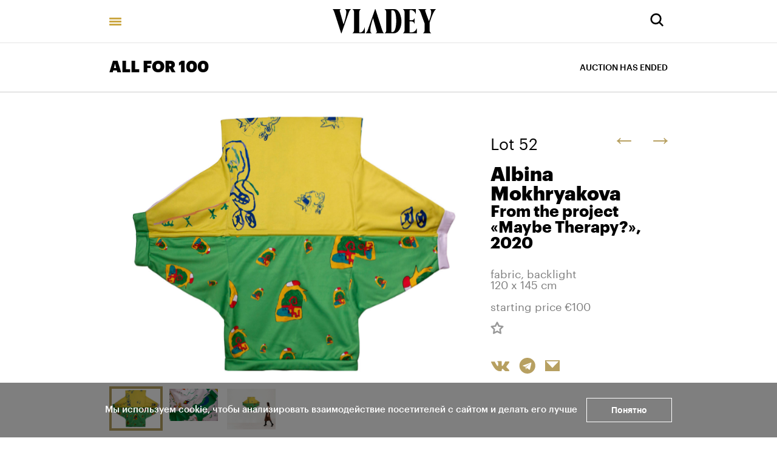

--- FILE ---
content_type: text/html; charset=utf-8
request_url: https://vladey.net/en/lot/9767
body_size: 46823
content:
<!doctype html>
<html lang="en" itemscope="itemscope" itemtype="http://schema.org/WebSite">
	<head>
		<title>Albina Mokhryakova, From the project «Maybe Therapy?»</title>
<meta charset="UTF-8" />
<meta name="viewport" content="width=device-width, maximum-scale=1, initial-scale=1, user-scalable=no" />
<meta http-equiv="X-UA-Compatible" content="IE=edge,chrome=1" />
<meta name="theme-color" content="#ffffff" />
<meta name="robots" content="index,follow" />
<meta name="keywords" content="Купить на аукционе VLADEY, VLADEY, современное искусство, художник, купить, аукцион, участие в аукционе, лот, эстимейт, русские художники, торги, вечерние торги, дневные торги, русские торги, christie's, sotheby's, phillips de pury, auction, artsy, paddle8, art, винзавод, winzavod, artplay, артплей" />
<meta name="description" content="" />

<meta itemprop="name" content="Albina Mokhryakova, From the project «Maybe Therapy?»" />
<meta itemprop="description" content="" />
<meta itemprop="image" content="https://api.vladey.net/storage/artwork/7015/detail_preview_image-28da6fe418a3b1cc5ed8b0c18059a149.jpg" />

<meta name="twitter:card" content="summary_large_image" />
<meta name="twitter:site" content=" " />
<meta name="twitter:creator" content=" " />
<meta name="twitter:title" content="Albina Mokhryakova, From the project «Maybe Therapy?»" />
<meta name="twitter:description" content="" />
<meta name="twitter:image" content="https://api.vladey.net/storage/artwork/7015/detail_preview_image-28da6fe418a3b1cc5ed8b0c18059a149.jpg" />

<meta property="og:title" content="Albina Mokhryakova, From the project «Maybe Therapy?»" />
<meta property="og:image" content="https://api.vladey.net/storage/artwork/7015/detail_preview_image-28da6fe418a3b1cc5ed8b0c18059a149.jpg" />
<meta property="og:type" content="website" />
<meta property="og:url" content="https://vladey.net/en/lot/9767" />
<meta property="og:description" content="" />
<meta property="og:site_name" content="VLADEY" />
<meta property="og:locale" content="en" />
<meta name="msapplication-TileColor" content="#ffffff" />

		<link rel="apple-touch-icon" sizes="32x32" href="/public/favicon_32.png">
<link rel="apple-touch-icon" sizes="64x64" href="/public/favicon_64.png">
<link rel="icon" type="image/png" sizes="32x32" href="/public/favicon_32.png">
<link rel="icon" type="image/png" sizes="64x64" href="/public/favicon_64.png">

		
			<link rel="stylesheet" type="text/css" href="/public/assets/application-d29311c479e51f89be5d.css"/>
		
		<script src="/public/assets/raven.min.js" crossorigin="anonymous"></script>
<script type="text/javascript" src="/public/assets/modernizr.js" async="async"></script>

		<meta name="state" content="%7B%22main%22%3Anull%2C%22artists%22%3A%7B%22main%22%3Anull%2C%22entries%22%3A%7B%7D%7D%2C%22arthits%22%3A%7B%22data%22%3Anull%2C%22entries%22%3A%7B%7D%7D%2C%22exhibitions%22%3A%7B%22main%22%3Anull%2C%22entries%22%3A%7B%7D%7D%2C%22auctions%22%3A%7B%22main%22%3Anull%2C%22entries%22%3A%7B%7D%7D%2C%22news%22%3A%7B%22main%22%3Anull%2C%22entries%22%3A%7B%7D%7D%2C%22lots%22%3A%7B%22entries%22%3A%7B%229767%22%3A%7B%22id%22%3A9767%2C%22published_at%22%3A%222022-11-07T11%3A06%3A01.148%2B03%3A00%22%2C%22slug%22%3Anull%2C%22lot_number%22%3A52%2C%22lot_letter%22%3Anull%2C%22author_fee%22%3Atrue%2C%22status%22%3A%22sold%22%2C%22estimate_price_from_rub%22%3Anull%2C%22estimate_price_to_rub%22%3Anull%2C%22reserve_price_rub%22%3Anull%2C%22sell_price_rub%22%3Anull%2C%22estimate_price_from_eur%22%3A100%2C%22estimate_price_to_eur%22%3Anull%2C%22reserve_price_eur%22%3Anull%2C%22sell_price_eur%22%3Anull%2C%22share%22%3A%7B%22title%22%3A%22Albina%20Mokhryakova%2C%20From%20the%20project%20%C2%ABMaybe%20Therapy%3F%C2%BB%22%2C%22description%22%3A%22%22%2C%22image%22%3A%22https%3A%2F%2Fapi.vladey.net%2Fstorage%2Fartwork%2F7015%2Fdetail_preview_image-28da6fe418a3b1cc5ed8b0c18059a149.jpg%22%7D%2C%22auction%22%3A%7B%22id%22%3A176%2C%22slug%22%3A%22vsepo100322%22%2C%22status%22%3A%22completed%22%2C%22display_prices%22%3Anull%2C%22link%22%3A%22https%3A%2F%2Fonline.vladey.net%2Fauction%2F156%22%2C%22title%22%3A%22ALL%20FOR%20100%22%2C%22starts_at%22%3A%222022-11-12T15%3A00%3A00.000%2B03%3A00%22%2C%22entry_from%22%3A%222022-11-07T10%3A00%3A00.000%2B03%3A00%22%2C%22entry_to%22%3A%222022-11-12T14%3A30%3A00.000%2B03%3A00%22%2C%22image%22%3A%22https%3A%2F%2Fapi.vladey.net%2Fstorage%2Fauction%2F176%2Fpreview_cover_image-0e35ba3b2dd108ec8dee234978d0fe82.jpeg%22%2C%22year%22%3A%222022%22%2C%22format%22%3A%7B%22id%22%3A10%2C%22title%22%3A%22ALL%20FOR%20100%22%7D%2C%22place%22%3A%7B%22id%22%3A15%2C%22title%22%3A%22%23artissafe%22%2C%22address%22%3Anull%7D%7D%2C%22prev%22%3A%7B%22id%22%3A9762%2C%22slug%22%3Anull%7D%2C%22next%22%3A%7B%22id%22%3A9734%2C%22slug%22%3Anull%7D%2C%22artwork%22%3A%7B%22id%22%3A7015%2C%22slug%22%3Anull%2C%22title%22%3A%22From%20the%20project%20%C2%ABMaybe%20Therapy%3F%C2%BB%22%2C%22technique%22%3A%22fabric%2C%20backlight%22%2C%22size%22%3A%22120%20%D1%85%20145%20cm%22%2C%22description%22%3Anull%2C%22image%22%3A%22https%3A%2F%2Fapi.vladey.net%2Fstorage%2Fartwork%2F7015%2Fcover_preview_image-28da6fe418a3b1cc5ed8b0c18059a149.jpg%22%2C%22images%22%3A%5B%7B%22image%22%3A%22https%3A%2F%2Fapi.vladey.net%2Fstorage%2Fartwork%2F7015%2Fcover_preview_image-28da6fe418a3b1cc5ed8b0c18059a149.jpg%22%2C%22detail_image%22%3A%22https%3A%2F%2Fapi.vladey.net%2Fstorage%2Fartwork%2F7015%2Fdetail_preview_image-28da6fe418a3b1cc5ed8b0c18059a149.jpg%22%2C%22sort%22%3A0%7D%2C%7B%22image%22%3A%22https%3A%2F%2Fapi.vladey.net%2Fstorage%2Fartwork_image%2F13638%2Fregular_image-76af9b1ce5ff4d380e21406af1a404db.jpg%22%2C%22detail_image%22%3A%22https%3A%2F%2Fapi.vladey.net%2Fstorage%2Fartwork_image%2F13638%2Fdetail_image-76af9b1ce5ff4d380e21406af1a404db.jpg%22%2C%22sort%22%3A1%7D%2C%7B%22image%22%3A%22https%3A%2F%2Fapi.vladey.net%2Fstorage%2Fartwork_image%2F13639%2Fregular_image-3ac361b80e15d24b1d3123ff9fb314da.jpg%22%2C%22detail_image%22%3A%22https%3A%2F%2Fapi.vladey.net%2Fstorage%2Fartwork_image%2F13639%2Fdetail_image-3ac361b80e15d24b1d3123ff9fb314da.jpg%22%2C%22sort%22%3A2%7D%5D%2C%22detail_image%22%3A%22https%3A%2F%2Fapi.vladey.net%2Fstorage%2Fartwork%2F7015%2Fdetail_preview_image-28da6fe418a3b1cc5ed8b0c18059a149.jpg%22%2C%22copies_number%22%3Anull%2C%22year%22%3A%222020%22%2C%22view_in_interier%22%3Afalse%2C%22share%22%3A%7B%22title%22%3A%22From%20the%20project%20%C2%ABMaybe%20Therapy%3F%C2%BB%22%2C%22description%22%3A%22%22%2C%22image%22%3A%22https%3A%2F%2Fapi.vladey.net%2Fstorage%2Fartwork%2F7015%2Fdetail_preview_image-28da6fe418a3b1cc5ed8b0c18059a149.jpg%22%7D%2C%22width%22%3A0%2C%22height%22%3A0%2C%22notes%22%3Anull%2C%22artists%22%3A%5B%7B%22id%22%3A1079%2C%22slug%22%3A%22albina-mokhryakova%22%2C%22full_name%22%3A%22Albina%20Mokhryakova%22%2C%22sorting_word%22%3A%22Mokhryakova%20Albina%22%7D%5D%7D%2C%22related_lots%22%3A%5B%7B%22id%22%3A9755%2C%22slug%22%3Anull%2C%22lot_number%22%3A1%2C%22lot_letter%22%3Anull%2C%22author_fee%22%3Atrue%2C%22status%22%3A%22sold%22%2C%22estimate_price_from_rub%22%3Anull%2C%22estimate_price_to_rub%22%3Anull%2C%22reserve_price_rub%22%3Anull%2C%22sell_price_rub%22%3Anull%2C%22estimate_price_from_eur%22%3A100%2C%22estimate_price_to_eur%22%3Anull%2C%22reserve_price_eur%22%3Anull%2C%22sell_price_eur%22%3Anull%2C%22artwork%22%3A%7B%22id%22%3A9587%2C%22slug%22%3Anull%2C%22title%22%3A%22%D0%9F%D0%BE%D1%8F%D0%B2%D0%BB%D0%B5%D0%BD%D0%B8%D0%B5%20%D1%8D%D1%82%D0%BE%D0%B9%20%D0%B8%20%D0%BD%D0%B5%D0%BA%D0%BE%D1%82%D0%BE%D1%80%D1%8B%D1%85%20%D1%81%D0%BB%D0%B5%D0%B4%D1%83%D1%8E%D1%89%D0%B8%D1%85%20%D1%80%D0%B0%D0%B1%D0%BE%D1%82%20%D0%B1%D1%8B%D0%BB%D0%BE%20%D0%B2%D0%BF%D0%BE%D0%BB%D0%BD%D0%B5%20%D0%BF%D1%80%D0%B5%D0%B4%D1%81%D0%BA%D0%B0%D0%B7%D1%83%D0%B5%D0%BC%D0%BE%22%2C%22technique%22%3A%22mixed%20media%20on%20paper%2C%20no%20frame%22%2C%22year%22%3A%222016%22%2C%22size%22%3A%2242%20%D1%85%2030%20cm%22%2C%22copies_number%22%3Anull%2C%22image%22%3A%7B%22url%22%3A%22https%3A%2F%2Fapi.vladey.net%2Fstorage%2Fartwork%2F9587%2Fregular_preview_image-769519eddbb18857a1e52da218a93063.jpg%22%2C%22width%22%3A760%2C%22height%22%3A1068%7D%2C%22for_sale%22%3Afalse%2C%22auctions%22%3A%5B%7B%22id%22%3A176%2C%22slug%22%3A%22vsepo100322%22%2C%22title%22%3A%22ALL%20FOR%20100%22%7D%5D%2C%22artlogic_artist_name%22%3A%22Kto%2C%20Kirill%22%2C%22notes%22%3Anull%2C%22artists%22%3A%5B%7B%22id%22%3A614%2C%22slug%22%3A%22kirill-lebedev-kto%22%2C%22full_name%22%3A%22Kirill%20Lebedev%20(Kto)%22%2C%22sorting_word%22%3A%22Kto%20Lebedev%20Kirill%22%7D%5D%7D%7D%2C%7B%22id%22%3A9770%2C%22slug%22%3Anull%2C%22lot_number%22%3A2%2C%22lot_letter%22%3Anull%2C%22author_fee%22%3Afalse%2C%22status%22%3A%22sold%22%2C%22estimate_price_from_rub%22%3Anull%2C%22estimate_price_to_rub%22%3Anull%2C%22reserve_price_rub%22%3Anull%2C%22sell_price_rub%22%3Anull%2C%22estimate_price_from_eur%22%3A100%2C%22estimate_price_to_eur%22%3Anull%2C%22reserve_price_eur%22%3Anull%2C%22sell_price_eur%22%3Anull%2C%22artwork%22%3A%7B%22id%22%3A9596%2C%22slug%22%3Anull%2C%22title%22%3A%22Tiger%20cat%22%2C%22technique%22%3A%22acrylic%20on%20ceramics%22%2C%22year%22%3A%222021%22%2C%22size%22%3A%2216%20x%2010%20x%208%20cm%22%2C%22copies_number%22%3Anull%2C%22image%22%3A%7B%22url%22%3A%22https%3A%2F%2Fapi.vladey.net%2Fstorage%2Fartwork%2F9596%2Fregular_preview_image-19b83db2610c1633cd2d7bb7ac08c6c2.jpg%22%2C%22width%22%3A760%2C%22height%22%3A906%7D%2C%22for_sale%22%3Afalse%2C%22auctions%22%3A%5B%7B%22id%22%3A176%2C%22slug%22%3A%22vsepo100322%22%2C%22title%22%3A%22ALL%20FOR%20100%22%7D%5D%2C%22artlogic_artist_name%22%3A%22Myagkikh%2C%20Anna%22%2C%22notes%22%3Anull%2C%22artists%22%3A%5B%7B%22id%22%3A1336%2C%22slug%22%3A%22anna-myagkikh%22%2C%22full_name%22%3A%22Anna%20Myagkikh%22%2C%22sorting_word%22%3A%22Myagkikh%20Anna%22%7D%5D%7D%7D%2C%7B%22id%22%3A9769%2C%22slug%22%3Anull%2C%22lot_number%22%3A3%2C%22lot_letter%22%3Anull%2C%22author_fee%22%3Afalse%2C%22status%22%3A%22sold%22%2C%22estimate_price_from_rub%22%3Anull%2C%22estimate_price_to_rub%22%3Anull%2C%22reserve_price_rub%22%3Anull%2C%22sell_price_rub%22%3Anull%2C%22estimate_price_from_eur%22%3A100%2C%22estimate_price_to_eur%22%3Anull%2C%22reserve_price_eur%22%3Anull%2C%22sell_price_eur%22%3Anull%2C%22artwork%22%3A%7B%22id%22%3A9595%2C%22slug%22%3Anull%2C%22title%22%3A%22Matryoshka%20cat%22%2C%22technique%22%3A%22porcelain%2C%20epoxy%20resin%2C%20acrylic%20on%20gypsum%22%2C%22year%22%3A%222021%22%2C%22size%22%3A%2227%20x%2015%20x%2016%20cm%22%2C%22copies_number%22%3Anull%2C%22image%22%3A%7B%22url%22%3A%22https%3A%2F%2Fapi.vladey.net%2Fstorage%2Fartwork%2F9595%2Fregular_preview_image-57903ee51f88b3e7cd190c9332cedca2.jpg%22%2C%22width%22%3A760%2C%22height%22%3A884%7D%2C%22for_sale%22%3Afalse%2C%22auctions%22%3A%5B%7B%22id%22%3A176%2C%22slug%22%3A%22vsepo100322%22%2C%22title%22%3A%22ALL%20FOR%20100%22%7D%5D%2C%22artlogic_artist_name%22%3A%22Myagkikh%2C%20Anna%22%2C%22notes%22%3Anull%2C%22artists%22%3A%5B%7B%22id%22%3A1336%2C%22slug%22%3A%22anna-myagkikh%22%2C%22full_name%22%3A%22Anna%20Myagkikh%22%2C%22sorting_word%22%3A%22Myagkikh%20Anna%22%7D%5D%7D%7D%2C%7B%22id%22%3A9764%2C%22slug%22%3Anull%2C%22lot_number%22%3A4%2C%22lot_letter%22%3Anull%2C%22author_fee%22%3Atrue%2C%22status%22%3A%22sold%22%2C%22estimate_price_from_rub%22%3Anull%2C%22estimate_price_to_rub%22%3Anull%2C%22reserve_price_rub%22%3Anull%2C%22sell_price_rub%22%3Anull%2C%22estimate_price_from_eur%22%3A100%2C%22estimate_price_to_eur%22%3Anull%2C%22reserve_price_eur%22%3Anull%2C%22sell_price_eur%22%3Anull%2C%22artwork%22%3A%7B%22id%22%3A7356%2C%22slug%22%3Anull%2C%22title%22%3A%22Untitled%22%2C%22technique%22%3A%22oil%20on%20canvas%22%2C%22year%22%3A%222004%22%2C%22size%22%3A%2214%2C5%20x%2019%2C5%20cm%22%2C%22copies_number%22%3Anull%2C%22image%22%3A%7B%22url%22%3A%22https%3A%2F%2Fapi.vladey.net%2Fstorage%2Fartwork%2F7356%2Fregular_preview_image-75f739cd02f5bc90a7265d4be4515e75.jpg%22%2C%22width%22%3A760%2C%22height%22%3A556%7D%2C%22for_sale%22%3Afalse%2C%22auctions%22%3A%5B%7B%22id%22%3A176%2C%22slug%22%3A%22vsepo100322%22%2C%22title%22%3A%22ALL%20FOR%20100%22%7D%2C%7B%22id%22%3A120%2C%22slug%22%3A%22x2%22%2C%22title%22%3A%22VLADEY%20X%22%7D%5D%2C%22artlogic_artist_name%22%3A%22Mamsikov%2C%20Maxim%22%2C%22notes%22%3Anull%2C%22artists%22%3A%5B%7B%22id%22%3A440%2C%22slug%22%3A%22maksim-mamsikov%22%2C%22full_name%22%3A%22Maxim%20Mamsikov%22%2C%22sorting_word%22%3A%22Mamsikov%20Maxim%22%7D%5D%7D%7D%2C%7B%22id%22%3A9775%2C%22slug%22%3Anull%2C%22lot_number%22%3A6%2C%22lot_letter%22%3Anull%2C%22author_fee%22%3Atrue%2C%22status%22%3A%22sold%22%2C%22estimate_price_from_rub%22%3Anull%2C%22estimate_price_to_rub%22%3Anull%2C%22reserve_price_rub%22%3Anull%2C%22sell_price_rub%22%3Anull%2C%22estimate_price_from_eur%22%3A100%2C%22estimate_price_to_eur%22%3Anull%2C%22reserve_price_eur%22%3Anull%2C%22sell_price_eur%22%3Anull%2C%22artwork%22%3A%7B%22id%22%3A7030%2C%22slug%22%3Anull%2C%22title%22%3A%22Laura%20Dendron%20(back%20view)%20from%20series%20%C2%ABOut%20of%20Chaos%C2%BB%22%2C%22technique%22%3A%22acrylic%2C%20mixed%20media%20on%20cellulose%20fabric%2C%20not%20framed%22%2C%22year%22%3A%222017%22%2C%22size%22%3A%2259%20x%2057%20cm%22%2C%22copies_number%22%3Anull%2C%22image%22%3A%7B%22url%22%3A%22https%3A%2F%2Fapi.vladey.net%2Fstorage%2Fartwork%2F7030%2Fregular_preview_image-91f82af34e2d88afa068026678128508.jpg%22%2C%22width%22%3A760%2C%22height%22%3A805%7D%2C%22for_sale%22%3Afalse%2C%22auctions%22%3A%5B%7B%22id%22%3A176%2C%22slug%22%3A%22vsepo100322%22%2C%22title%22%3A%22ALL%20FOR%20100%22%7D%2C%7B%22id%22%3A114%2C%22slug%22%3A%22triennale%22%2C%22title%22%3A%22LOVE%20AND%20CORRUPTION%22%7D%5D%2C%22artlogic_artist_name%22%3A%22Seleznev%2C%20Vladimir%22%2C%22notes%22%3Anull%2C%22artists%22%3A%5B%7B%22id%22%3A1070%2C%22slug%22%3A%22vladimir-seleznev%22%2C%22full_name%22%3A%22Vladimir%20Seleznev%22%2C%22sorting_word%22%3A%22Seleznev%20Vladimir%22%7D%5D%7D%7D%2C%7B%22id%22%3A9750%2C%22slug%22%3Anull%2C%22lot_number%22%3A7%2C%22lot_letter%22%3Anull%2C%22author_fee%22%3Afalse%2C%22status%22%3A%22sold%22%2C%22estimate_price_from_rub%22%3Anull%2C%22estimate_price_to_rub%22%3Anull%2C%22reserve_price_rub%22%3Anull%2C%22sell_price_rub%22%3Anull%2C%22estimate_price_from_eur%22%3A100%2C%22estimate_price_to_eur%22%3Anull%2C%22reserve_price_eur%22%3Anull%2C%22sell_price_eur%22%3Anull%2C%22artwork%22%3A%7B%22id%22%3A9583%2C%22slug%22%3Anull%2C%22title%22%3A%22Socks%20as%20a%20present%22%2C%22technique%22%3A%22mixed%20media%20on%20canvas%2C%20no%20frame%22%2C%22year%22%3A%222021%22%2C%22size%22%3A%2259%20%D1%85%2042%20cm%22%2C%22copies_number%22%3Anull%2C%22image%22%3A%7B%22url%22%3A%22https%3A%2F%2Fapi.vladey.net%2Fstorage%2Fartwork%2F9583%2Fregular_preview_image-0dd6f416da815f2011da805117ceee96.jpg%22%2C%22width%22%3A760%2C%22height%22%3A1103%7D%2C%22for_sale%22%3Afalse%2C%22auctions%22%3A%5B%7B%22id%22%3A176%2C%22slug%22%3A%22vsepo100322%22%2C%22title%22%3A%22ALL%20FOR%20100%22%7D%5D%2C%22artlogic_artist_name%22%3A%22Kotelnikov%2C%20Oleg%22%2C%22notes%22%3Anull%2C%22artists%22%3A%5B%7B%22id%22%3A461%2C%22slug%22%3A%22oleg-kotelnikov%22%2C%22full_name%22%3A%22Oleg%20Kotelnikov%22%2C%22sorting_word%22%3A%22Kotelnikov%20Oleg%22%7D%5D%7D%7D%2C%7B%22id%22%3A9783%2C%22slug%22%3Anull%2C%22lot_number%22%3A8%2C%22lot_letter%22%3Anull%2C%22author_fee%22%3Afalse%2C%22status%22%3A%22sold%22%2C%22estimate_price_from_rub%22%3Anull%2C%22estimate_price_to_rub%22%3Anull%2C%22reserve_price_rub%22%3Anull%2C%22sell_price_rub%22%3Anull%2C%22estimate_price_from_eur%22%3A100%2C%22estimate_price_to_eur%22%3Anull%2C%22reserve_price_eur%22%3Anull%2C%22sell_price_eur%22%3Anull%2C%22artwork%22%3A%7B%22id%22%3A9606%2C%22slug%22%3Anull%2C%22title%22%3A%22After%20breakfast%22%2C%22technique%22%3A%22oil%20on%20canvas%22%2C%22year%22%3A%222022%22%2C%22size%22%3A%2241%2C5%20%D1%85%2035%2C5%20cm%22%2C%22copies_number%22%3Anull%2C%22image%22%3A%7B%22url%22%3A%22https%3A%2F%2Fapi.vladey.net%2Fstorage%2Fartwork%2F9606%2Fregular_preview_image-36babd2b3c15f636d8cbe62271d47243.jpg%22%2C%22width%22%3A760%2C%22height%22%3A888%7D%2C%22for_sale%22%3Afalse%2C%22auctions%22%3A%5B%7B%22id%22%3A176%2C%22slug%22%3A%22vsepo100322%22%2C%22title%22%3A%22ALL%20FOR%20100%22%7D%5D%2C%22artlogic_artist_name%22%3A%22Yakovlev%2C%20Anton%22%2C%22notes%22%3Anull%2C%22artists%22%3A%5B%7B%22id%22%3A1240%2C%22slug%22%3A%22anton-yakovlev%22%2C%22full_name%22%3A%22Anton%20Yakovlev%22%2C%22sorting_word%22%3A%22Yakovlev%20Anton%22%7D%5D%7D%7D%2C%7B%22id%22%3A9771%2C%22slug%22%3Anull%2C%22lot_number%22%3A9%2C%22lot_letter%22%3Anull%2C%22author_fee%22%3Afalse%2C%22status%22%3A%22sold%22%2C%22estimate_price_from_rub%22%3Anull%2C%22estimate_price_to_rub%22%3Anull%2C%22reserve_price_rub%22%3Anull%2C%22sell_price_rub%22%3Anull%2C%22estimate_price_from_eur%22%3A100%2C%22estimate_price_to_eur%22%3Anull%2C%22reserve_price_eur%22%3Anull%2C%22sell_price_eur%22%3Anull%2C%22artwork%22%3A%7B%22id%22%3A9597%2C%22slug%22%3Anull%2C%22title%22%3A%22Ingenious%20exit%22%2C%22technique%22%3A%22acrylic%2C%20enamel%2C%20oil%20pastel%2C%20polish%20on%20canvas%22%2C%22year%22%3A%222014%22%2C%22size%22%3A%22100%20x%20100%20cm%22%2C%22copies_number%22%3Anull%2C%22image%22%3A%7B%22url%22%3A%22https%3A%2F%2Fapi.vladey.net%2Fstorage%2Fartwork%2F9597%2Fregular_preview_image-b7c7c898f8ca1309c94c85da2069cc32.jpg%22%2C%22width%22%3A760%2C%22height%22%3A758%7D%2C%22for_sale%22%3Afalse%2C%22auctions%22%3A%5B%7B%22id%22%3A176%2C%22slug%22%3A%22vsepo100322%22%2C%22title%22%3A%22ALL%20FOR%20100%22%7D%5D%2C%22artlogic_artist_name%22%3A%22Nootk%2C%20Vova%22%2C%22notes%22%3Anull%2C%22artists%22%3A%5B%7B%22id%22%3A516%2C%22slug%22%3A%22vova-nootk%22%2C%22full_name%22%3A%22Vova%20Nootk%22%2C%22sorting_word%22%3A%22Nootk%22%7D%5D%7D%7D%2C%7B%22id%22%3A9731%2C%22slug%22%3Anull%2C%22lot_number%22%3A10%2C%22lot_letter%22%3A%22%22%2C%22author_fee%22%3Afalse%2C%22status%22%3A%22sold%22%2C%22estimate_price_from_rub%22%3Anull%2C%22estimate_price_to_rub%22%3Anull%2C%22reserve_price_rub%22%3Anull%2C%22sell_price_rub%22%3Anull%2C%22estimate_price_from_eur%22%3A100%2C%22estimate_price_to_eur%22%3Anull%2C%22reserve_price_eur%22%3Anull%2C%22sell_price_eur%22%3Anull%2C%22artwork%22%3A%7B%22id%22%3A9213%2C%22slug%22%3Anull%2C%22title%22%3A%22Mountain%20Princess%22%2C%22technique%22%3A%22ceramics%2C%20acrylic%2C%20lacquer%22%2C%22year%22%3A%222021%22%2C%22size%22%3A%22D%20%3D%2024%20cm%22%2C%22copies_number%22%3Anull%2C%22image%22%3A%7B%22url%22%3A%22https%3A%2F%2Fapi.vladey.net%2Fstorage%2Fartwork%2F9213%2Fregular_preview_image-bb3a82e9b356f960ba142ce928c523c9.jpg%22%2C%22width%22%3A760%2C%22height%22%3A760%7D%2C%22for_sale%22%3Afalse%2C%22auctions%22%3A%5B%7B%22id%22%3A176%2C%22slug%22%3A%22vsepo100322%22%2C%22title%22%3A%22ALL%20FOR%20100%22%7D%2C%7B%22id%22%3A232%2C%22slug%22%3A%22ck32024%22%2C%22title%22%3A%22PC%22%7D%5D%2C%22artlogic_artist_name%22%3A%22Akhmedova%2C%20Madu%22%2C%22notes%22%3Anull%2C%22artists%22%3A%5B%7B%22id%22%3A941%2C%22slug%22%3A%22madu-akhmedova%22%2C%22full_name%22%3A%22MADU%20AKHMEDOVA%20(JACKY)%20%22%2C%22sorting_word%22%3A%22AKHMEDOVA%20MADU%20(JACKY)%20%22%7D%5D%7D%7D%2C%7B%22id%22%3A9765%2C%22slug%22%3Anull%2C%22lot_number%22%3A11%2C%22lot_letter%22%3Anull%2C%22author_fee%22%3Afalse%2C%22status%22%3A%22sold%22%2C%22estimate_price_from_rub%22%3Anull%2C%22estimate_price_to_rub%22%3Anull%2C%22reserve_price_rub%22%3Anull%2C%22sell_price_rub%22%3Anull%2C%22estimate_price_from_eur%22%3A100%2C%22estimate_price_to_eur%22%3Anull%2C%22reserve_price_eur%22%3Anull%2C%22sell_price_eur%22%3Anull%2C%22artwork%22%3A%7B%22id%22%3A9593%2C%22slug%22%3Anull%2C%22title%22%3A%22From%20the%20series%20%C2%ABLandscapes%C2%BB%22%2C%22technique%22%3A%22ceramics%22%2C%22year%22%3A%222022%22%2C%22size%22%3A%2226%20%D1%85%2014%2C5%20%D1%85%204%20cm%22%2C%22copies_number%22%3Anull%2C%22image%22%3A%7B%22url%22%3A%22https%3A%2F%2Fapi.vladey.net%2Fstorage%2Fartwork%2F9593%2Fregular_preview_image-c4e0af25adc4853fc533540d2f7f292f.jpg%22%2C%22width%22%3A760%2C%22height%22%3A1282%7D%2C%22for_sale%22%3Afalse%2C%22auctions%22%3A%5B%7B%22id%22%3A176%2C%22slug%22%3A%22vsepo100322%22%2C%22title%22%3A%22ALL%20FOR%20100%22%7D%5D%2C%22artlogic_artist_name%22%3A%22Marusova%2C%20Elina%22%2C%22notes%22%3Anull%2C%22artists%22%3A%5B%7B%22id%22%3A1331%2C%22slug%22%3A%22elina-marusova%22%2C%22full_name%22%3A%22Elina%20Marusova%22%2C%22sorting_word%22%3A%22Marusova%20Elina%22%7D%5D%7D%7D%2C%7B%22id%22%3A9730%2C%22slug%22%3Anull%2C%22lot_number%22%3A12%2C%22lot_letter%22%3Anull%2C%22author_fee%22%3Afalse%2C%22status%22%3A%22sold%22%2C%22estimate_price_from_rub%22%3Anull%2C%22estimate_price_to_rub%22%3Anull%2C%22reserve_price_rub%22%3Anull%2C%22sell_price_rub%22%3Anull%2C%22estimate_price_from_eur%22%3A100%2C%22estimate_price_to_eur%22%3Anull%2C%22reserve_price_eur%22%3Anull%2C%22sell_price_eur%22%3Anull%2C%22artwork%22%3A%7B%22id%22%3A9496%2C%22slug%22%3Anull%2C%22title%22%3A%22Rebirth%22%2C%22technique%22%3A%22ceramics%2C%20glaze%22%2C%22year%22%3A%222022%22%2C%22size%22%3A%22D%20%3D%2021%2C5%20%D1%81%D0%BC%22%2C%22copies_number%22%3Anull%2C%22image%22%3A%7B%22url%22%3A%22https%3A%2F%2Fapi.vladey.net%2Fstorage%2Fartwork%2F9496%2Fregular_preview_image-9875f7a0b2e33a9a68efe896bd11a655.jpg%22%2C%22width%22%3A760%2C%22height%22%3A723%7D%2C%22for_sale%22%3Afalse%2C%22auctions%22%3A%5B%7B%22id%22%3A176%2C%22slug%22%3A%22vsepo100322%22%2C%22title%22%3A%22ALL%20FOR%20100%22%7D%5D%2C%22artlogic_artist_name%22%3A%22Afanasyeva%2C%20Oksana%22%2C%22notes%22%3Anull%2C%22artists%22%3A%5B%7B%22id%22%3A1284%2C%22slug%22%3A%22oksana-afanasieva%22%2C%22full_name%22%3A%22Oksana%20Afanasyeva%22%2C%22sorting_word%22%3A%22Afanasyeva%20Oksana%22%7D%5D%7D%7D%2C%7B%22id%22%3A9782%2C%22slug%22%3Anull%2C%22lot_number%22%3A13%2C%22lot_letter%22%3Anull%2C%22author_fee%22%3Afalse%2C%22status%22%3A%22sold%22%2C%22estimate_price_from_rub%22%3Anull%2C%22estimate_price_to_rub%22%3Anull%2C%22reserve_price_rub%22%3Anull%2C%22sell_price_rub%22%3Anull%2C%22estimate_price_from_eur%22%3A100%2C%22estimate_price_to_eur%22%3Anull%2C%22reserve_price_eur%22%3Anull%2C%22sell_price_eur%22%3Anull%2C%22artwork%22%3A%7B%22id%22%3A9605%2C%22slug%22%3Anull%2C%22title%22%3A%22Irises%20in%20a%20jar%22%2C%22technique%22%3A%22oil%20on%20canvas%22%2C%22year%22%3A%222022%22%2C%22size%22%3A%2272%20x%2061%20cm%22%2C%22copies_number%22%3Anull%2C%22image%22%3A%7B%22url%22%3A%22https%3A%2F%2Fapi.vladey.net%2Fstorage%2Fartwork%2F9605%2Fregular_preview_image-fa53da867d24c050c2c248c1126e1025.jpg%22%2C%22width%22%3A760%2C%22height%22%3A921%7D%2C%22for_sale%22%3Afalse%2C%22auctions%22%3A%5B%7B%22id%22%3A176%2C%22slug%22%3A%22vsepo100322%22%2C%22title%22%3A%22ALL%20FOR%20100%22%7D%5D%2C%22artlogic_artist_name%22%3A%22Yakovlev%2C%20Aleksey%22%2C%22notes%22%3Anull%2C%22artists%22%3A%5B%7B%22id%22%3A1255%2C%22slug%22%3A%22alexeyyakovlev%22%2C%22full_name%22%3A%22Alexey%20Yakovlev%22%2C%22sorting_word%22%3A%22Yakovlev%22%7D%5D%7D%7D%2C%7B%22id%22%3A9785%2C%22slug%22%3Anull%2C%22lot_number%22%3A14%2C%22lot_letter%22%3Anull%2C%22author_fee%22%3Atrue%2C%22status%22%3A%22sold%22%2C%22estimate_price_from_rub%22%3Anull%2C%22estimate_price_to_rub%22%3Anull%2C%22reserve_price_rub%22%3Anull%2C%22sell_price_rub%22%3Anull%2C%22estimate_price_from_eur%22%3A100%2C%22estimate_price_to_eur%22%3Anull%2C%22reserve_price_eur%22%3Anull%2C%22sell_price_eur%22%3Anull%2C%22artwork%22%3A%7B%22id%22%3A9608%2C%22slug%22%3Anull%2C%22title%22%3A%22Untitled%22%2C%22technique%22%3A%22felt-pen%20on%20paper%2C%20no%20frame%22%2C%22year%22%3A%221995%22%2C%22size%22%3A%2220%2C5%20%D1%85%2029%2C5%20cm%22%2C%22copies_number%22%3Anull%2C%22image%22%3A%7B%22url%22%3A%22https%3A%2F%2Fapi.vladey.net%2Fstorage%2Fartwork%2F9608%2Fregular_preview_image-b25d7e6990501fc9295e01f14b0e8f28.jpg%22%2C%22width%22%3A760%2C%22height%22%3A530%7D%2C%22for_sale%22%3Afalse%2C%22auctions%22%3A%5B%7B%22id%22%3A176%2C%22slug%22%3A%22vsepo100322%22%2C%22title%22%3A%22ALL%20FOR%20100%22%7D%5D%2C%22artlogic_artist_name%22%3A%22Yakovlev%2C%20Vladimir%22%2C%22notes%22%3Anull%2C%22artists%22%3A%5B%7B%22id%22%3A374%2C%22slug%22%3A%22vladimir-yakovlev%22%2C%22full_name%22%3A%22Vladimir%20Yakovlev%22%2C%22sorting_word%22%3A%22Yakovlev%20Vladimir%22%7D%5D%7D%7D%2C%7B%22id%22%3A9784%2C%22slug%22%3Anull%2C%22lot_number%22%3A15%2C%22lot_letter%22%3Anull%2C%22author_fee%22%3Atrue%2C%22status%22%3A%22sold%22%2C%22estimate_price_from_rub%22%3Anull%2C%22estimate_price_to_rub%22%3Anull%2C%22reserve_price_rub%22%3Anull%2C%22sell_price_rub%22%3Anull%2C%22estimate_price_from_eur%22%3A100%2C%22estimate_price_to_eur%22%3Anull%2C%22reserve_price_eur%22%3Anull%2C%22sell_price_eur%22%3Anull%2C%22artwork%22%3A%7B%22id%22%3A9607%2C%22slug%22%3Anull%2C%22title%22%3A%22Untitled%22%2C%22technique%22%3A%22felt-pen%20on%20paper%2C%20no%20frame%22%2C%22year%22%3A%221995%22%2C%22size%22%3A%2220%2C5%20%D1%85%2029%2C5%20cm%22%2C%22copies_number%22%3Anull%2C%22image%22%3A%7B%22url%22%3A%22https%3A%2F%2Fapi.vladey.net%2Fstorage%2Fartwork%2F9607%2Fregular_preview_image-ad90373ba36c4582420e301480676d80.jpg%22%2C%22width%22%3A760%2C%22height%22%3A529%7D%2C%22for_sale%22%3Afalse%2C%22auctions%22%3A%5B%7B%22id%22%3A176%2C%22slug%22%3A%22vsepo100322%22%2C%22title%22%3A%22ALL%20FOR%20100%22%7D%5D%2C%22artlogic_artist_name%22%3A%22Yakovlev%2C%20Vladimir%22%2C%22notes%22%3Anull%2C%22artists%22%3A%5B%7B%22id%22%3A374%2C%22slug%22%3A%22vladimir-yakovlev%22%2C%22full_name%22%3A%22Vladimir%20Yakovlev%22%2C%22sorting_word%22%3A%22Yakovlev%20Vladimir%22%7D%5D%7D%7D%2C%7B%22id%22%3A9778%2C%22slug%22%3Anull%2C%22lot_number%22%3A16%2C%22lot_letter%22%3A%22%22%2C%22author_fee%22%3Afalse%2C%22status%22%3A%22sold%22%2C%22estimate_price_from_rub%22%3Anull%2C%22estimate_price_to_rub%22%3Anull%2C%22reserve_price_rub%22%3Anull%2C%22sell_price_rub%22%3Anull%2C%22estimate_price_from_eur%22%3A100%2C%22estimate_price_to_eur%22%3Anull%2C%22reserve_price_eur%22%3Anull%2C%22sell_price_eur%22%3Anull%2C%22artwork%22%3A%7B%22id%22%3A9601%2C%22slug%22%3Anull%2C%22title%22%3A%22Night%20lily%20from%20the%20series%20%C2%ABPolystyrene%20has%20faded%C2%BB%22%2C%22technique%22%3A%22oil%20on%20canvas%22%2C%22year%22%3A%222022%22%2C%22size%22%3A%2280%20x%2080%20cm%22%2C%22copies_number%22%3Anull%2C%22image%22%3A%7B%22url%22%3A%22https%3A%2F%2Fapi.vladey.net%2Fstorage%2Fartwork%2F9601%2Fregular_preview_image-8e8646949e95ef0e3c51d4ef65391723.jpg%22%2C%22width%22%3A760%2C%22height%22%3A766%7D%2C%22for_sale%22%3Afalse%2C%22auctions%22%3A%5B%7B%22id%22%3A176%2C%22slug%22%3A%22vsepo100322%22%2C%22title%22%3A%22ALL%20FOR%20100%22%7D%2C%7B%22id%22%3A232%2C%22slug%22%3A%22ck32024%22%2C%22title%22%3A%22PC%22%7D%5D%2C%22artlogic_artist_name%22%3A%22Struchkova%2C%20Natasha%22%2C%22notes%22%3Anull%2C%22artists%22%3A%5B%7B%22id%22%3A453%2C%22slug%22%3A%22natalya-struchkova%22%2C%22full_name%22%3A%22Natalia%20Struchkova%22%2C%22sorting_word%22%3A%22Struchkova%20Natalia%22%7D%5D%7D%7D%2C%7B%22id%22%3A9779%2C%22slug%22%3Anull%2C%22lot_number%22%3A17%2C%22lot_letter%22%3A%22%22%2C%22author_fee%22%3Atrue%2C%22status%22%3A%22sold%22%2C%22estimate_price_from_rub%22%3Anull%2C%22estimate_price_to_rub%22%3Anull%2C%22reserve_price_rub%22%3Anull%2C%22sell_price_rub%22%3Anull%2C%22estimate_price_from_eur%22%3A100%2C%22estimate_price_to_eur%22%3Anull%2C%22reserve_price_eur%22%3Anull%2C%22sell_price_eur%22%3Anull%2C%22artwork%22%3A%7B%22id%22%3A9602%2C%22slug%22%3Anull%2C%22title%22%3A%22Jeep%20I%22%2C%22technique%22%3A%22gouache%2C%20pencil%20on%20paper%2C%20not%20framed%22%2C%22year%22%3A%222000%22%2C%22size%22%3A%2229%20x%2041%2C4%20cm%22%2C%22copies_number%22%3Anull%2C%22image%22%3A%7B%22url%22%3A%22https%3A%2F%2Fapi.vladey.net%2Fstorage%2Fartwork%2F9602%2Fregular_preview_image-124145472c01ed5b6a2b5773e2313a85.jpg%22%2C%22width%22%3A760%2C%22height%22%3A521%7D%2C%22for_sale%22%3Afalse%2C%22auctions%22%3A%5B%7B%22id%22%3A176%2C%22slug%22%3A%22vsepo100322%22%2C%22title%22%3A%22ALL%20FOR%20100%22%7D%5D%2C%22artlogic_artist_name%22%3A%22Turnova%2C%20Natalia%22%2C%22notes%22%3Anull%2C%22artists%22%3A%5B%7B%22id%22%3A454%2C%22slug%22%3A%22nataliya-turnova%22%2C%22full_name%22%3A%22Nataliya%20Turnova%22%2C%22sorting_word%22%3A%22Turnova%20Nataliya%22%7D%5D%7D%7D%2C%7B%22id%22%3A9757%2C%22slug%22%3Anull%2C%22lot_number%22%3A18%2C%22lot_letter%22%3Anull%2C%22author_fee%22%3Afalse%2C%22status%22%3A%22sold%22%2C%22estimate_price_from_rub%22%3Anull%2C%22estimate_price_to_rub%22%3Anull%2C%22reserve_price_rub%22%3Anull%2C%22sell_price_rub%22%3Anull%2C%22estimate_price_from_eur%22%3A100%2C%22estimate_price_to_eur%22%3Anull%2C%22reserve_price_eur%22%3Anull%2C%22sell_price_eur%22%3Anull%2C%22artwork%22%3A%7B%22id%22%3A9588%2C%22slug%22%3Anull%2C%22title%22%3A%22Dream%22%2C%22technique%22%3A%22oil%2C%20acrylic%20on%20wood%22%2C%22year%22%3A%222021%22%2C%22size%22%3A%2261%20x%2012%20cm%22%2C%22copies_number%22%3Anull%2C%22image%22%3A%7B%22url%22%3A%22https%3A%2F%2Fapi.vladey.net%2Fstorage%2Fartwork%2F9588%2Fregular_preview_image-390e1d81af609adca44bf163e87d6683.jpg%22%2C%22width%22%3A760%2C%22height%22%3A1551%7D%2C%22for_sale%22%3Afalse%2C%22auctions%22%3A%5B%7B%22id%22%3A176%2C%22slug%22%3A%22vsepo100322%22%2C%22title%22%3A%22ALL%20FOR%20100%22%7D%5D%2C%22artlogic_artist_name%22%3A%22Kulik%2C%20Lybov%22%2C%22notes%22%3Anull%2C%22artists%22%3A%5B%7B%22id%22%3A835%2C%22slug%22%3A%22lybov-kulik%22%2C%22full_name%22%3A%22Lybov%20Kulik%22%2C%22sorting_word%22%3A%22Kulik%20Lybov%22%7D%5D%7D%7D%2C%7B%22id%22%3A9754%2C%22slug%22%3Anull%2C%22lot_number%22%3A19%2C%22lot_letter%22%3Anull%2C%22author_fee%22%3Atrue%2C%22status%22%3A%22sold%22%2C%22estimate_price_from_rub%22%3Anull%2C%22estimate_price_to_rub%22%3Anull%2C%22reserve_price_rub%22%3Anull%2C%22sell_price_rub%22%3Anull%2C%22estimate_price_from_eur%22%3A100%2C%22estimate_price_to_eur%22%3Anull%2C%22reserve_price_eur%22%3Anull%2C%22sell_price_eur%22%3Anull%2C%22artwork%22%3A%7B%22id%22%3A9586%2C%22slug%22%3Anull%2C%22title%22%3A%22%D0%9A%D0%BE%20%D0%B2%D1%81%D0%B5%D0%BC%20%D0%BF%D1%80%D0%BE%D1%87%D0%B8%D0%BC%20%D0%BD%D0%B0%D0%BF%D0%B0%D1%81%D1%82%D1%8F%D0%BC%20%D0%B4%D0%BE%D0%B1%D0%B0%D0%B2%D0%B8%D0%BB%D0%B0%D1%81%D1%8C%20%D0%B5%D1%89%D0%B5%20%D0%B8%20%D1%8D%D1%82%D0%B0%22%2C%22technique%22%3A%22mixed%20media%20on%20paper%2C%20no%20frame%22%2C%22year%22%3A%222016%22%2C%22size%22%3A%2242%20%D1%85%2030%20cm%22%2C%22copies_number%22%3Anull%2C%22image%22%3A%7B%22url%22%3A%22https%3A%2F%2Fapi.vladey.net%2Fstorage%2Fartwork%2F9586%2Fregular_preview_image-2e87729db839b803bb168c2e1cc8b140.jpg%22%2C%22width%22%3A760%2C%22height%22%3A1070%7D%2C%22for_sale%22%3Afalse%2C%22auctions%22%3A%5B%7B%22id%22%3A176%2C%22slug%22%3A%22vsepo100322%22%2C%22title%22%3A%22ALL%20FOR%20100%22%7D%5D%2C%22artlogic_artist_name%22%3A%22Kto%2C%20Kirill%22%2C%22notes%22%3Anull%2C%22artists%22%3A%5B%7B%22id%22%3A614%2C%22slug%22%3A%22kirill-lebedev-kto%22%2C%22full_name%22%3A%22Kirill%20Lebedev%20(Kto)%22%2C%22sorting_word%22%3A%22Kto%20Lebedev%20Kirill%22%7D%5D%7D%7D%2C%7B%22id%22%3A9735%2C%22slug%22%3Anull%2C%22lot_number%22%3A20%2C%22lot_letter%22%3Anull%2C%22author_fee%22%3Atrue%2C%22status%22%3A%22sold%22%2C%22estimate_price_from_rub%22%3Anull%2C%22estimate_price_to_rub%22%3Anull%2C%22reserve_price_rub%22%3Anull%2C%22sell_price_rub%22%3Anull%2C%22estimate_price_from_eur%22%3A100%2C%22estimate_price_to_eur%22%3Anull%2C%22reserve_price_eur%22%3Anull%2C%22sell_price_eur%22%3Anull%2C%22artwork%22%3A%7B%22id%22%3A8282%2C%22slug%22%3Anull%2C%22title%22%3A%22Break%20Dancer%20II%20cycle%20from%20the%20%20%C2%ABWake%20Up!%C2%BB%22%2C%22technique%22%3A%22acrylic%2C%20printing%2C%20potal%2C%20mixed%20media%20on%20canvas%22%2C%22year%22%3A%222021%22%2C%22size%22%3A%2250%20%D1%85%2060%20cm%22%2C%22copies_number%22%3Anull%2C%22image%22%3A%7B%22url%22%3A%22https%3A%2F%2Fapi.vladey.net%2Fstorage%2Fartwork%2F8282%2Fregular_preview_image-4c14ad0a46ed4ff830b9c5630ba61d8c.jpg%22%2C%22width%22%3A760%2C%22height%22%3A631%7D%2C%22for_sale%22%3Afalse%2C%22auctions%22%3A%5B%7B%22id%22%3A176%2C%22slug%22%3A%22vsepo100322%22%2C%22title%22%3A%22ALL%20FOR%20100%22%7D%2C%7B%22id%22%3A142%2C%22slug%22%3A%22vsepo100nov2021%22%2C%22title%22%3A%22ALL%20FOR%20100%22%7D%5D%2C%22artlogic_artist_name%22%3A%22Azarov%2C%20Alexey%22%2C%22notes%22%3Anull%2C%22artists%22%3A%5B%7B%22id%22%3A860%2C%22slug%22%3A%22azarov%22%2C%22full_name%22%3A%22Alexey%20Azarov%22%2C%22sorting_word%22%3A%22Azarov%20Alexey%22%7D%5D%7D%7D%2C%7B%22id%22%3A9738%2C%22slug%22%3Anull%2C%22lot_number%22%3A21%2C%22lot_letter%22%3Anull%2C%22author_fee%22%3Atrue%2C%22status%22%3A%22sold%22%2C%22estimate_price_from_rub%22%3Anull%2C%22estimate_price_to_rub%22%3Anull%2C%22reserve_price_rub%22%3Anull%2C%22sell_price_rub%22%3Anull%2C%22estimate_price_from_eur%22%3A100%2C%22estimate_price_to_eur%22%3Anull%2C%22reserve_price_eur%22%3Anull%2C%22sell_price_eur%22%3Anull%2C%22artwork%22%3A%7B%22id%22%3A9574%2C%22slug%22%3Anull%2C%22title%22%3A%22Glory%20to%20CPSU%22%2C%22technique%22%3A%22lithography%22%2C%22year%22%3A%221990s%22%2C%22size%22%3A%2260%20x%2060%20cm%22%2C%22copies_number%22%3A%22edition%2071%2F100%22%2C%22image%22%3A%7B%22url%22%3A%22https%3A%2F%2Fapi.vladey.net%2Fstorage%2Fartwork%2F9574%2Fregular_preview_image-abd2fd2ab4140cf826ea701beab332de.jpg%22%2C%22width%22%3A760%2C%22height%22%3A763%7D%2C%22for_sale%22%3Afalse%2C%22auctions%22%3A%5B%7B%22id%22%3A176%2C%22slug%22%3A%22vsepo100322%22%2C%22title%22%3A%22ALL%20FOR%20100%22%7D%5D%2C%22artlogic_artist_name%22%3A%22Bulatov%2C%20Erik%22%2C%22notes%22%3Anull%2C%22artists%22%3A%5B%7B%22id%22%3A504%2C%22slug%22%3A%22erik-bulatov%22%2C%22full_name%22%3A%22Erik%20Bulatov%22%2C%22sorting_word%22%3A%22Bulatov%20Erik%22%7D%5D%7D%7D%2C%7B%22id%22%3A9763%2C%22slug%22%3Anull%2C%22lot_number%22%3A22%2C%22lot_letter%22%3Anull%2C%22author_fee%22%3Atrue%2C%22status%22%3A%22sold%22%2C%22estimate_price_from_rub%22%3Anull%2C%22estimate_price_to_rub%22%3Anull%2C%22reserve_price_rub%22%3Anull%2C%22sell_price_rub%22%3Anull%2C%22estimate_price_from_eur%22%3A100%2C%22estimate_price_to_eur%22%3Anull%2C%22reserve_price_eur%22%3Anull%2C%22sell_price_eur%22%3Anull%2C%22artwork%22%3A%7B%22id%22%3A9592%2C%22slug%22%3Anull%2C%22title%22%3A%22From%20the%20series%20%C2%ABHomo-Lingum%C2%BB%22%2C%22technique%22%3A%22color%20lithography%20on%20paper%2C%20not%20framed%22%2C%22year%22%3A%221998%22%2C%22size%22%3A%2257%2C5%20x%2074%20cm%22%2C%22copies_number%22%3A%22edition%2027%2F46%22%2C%22image%22%3A%7B%22url%22%3A%22https%3A%2F%2Fapi.vladey.net%2Fstorage%2Fartwork%2F9592%2Fregular_preview_image-7e71b973fe3efcb737e290499c50bcbf.jpg%22%2C%22width%22%3A760%2C%22height%22%3A598%7D%2C%22for_sale%22%3Afalse%2C%22auctions%22%3A%5B%7B%22id%22%3A176%2C%22slug%22%3A%22vsepo100322%22%2C%22title%22%3A%22ALL%20FOR%20100%22%7D%5D%2C%22artlogic_artist_name%22%3A%22Makarevich%2C%20Igor%22%2C%22notes%22%3Anull%2C%22artists%22%3A%5B%7B%22id%22%3A418%2C%22slug%22%3A%22igor-makarevich%22%2C%22full_name%22%3A%22Igor%20Makarevich%22%2C%22sorting_word%22%3A%22Makarevich%20Igor%22%7D%5D%7D%7D%2C%7B%22id%22%3A9758%2C%22slug%22%3Anull%2C%22lot_number%22%3A23%2C%22lot_letter%22%3A%22%22%2C%22author_fee%22%3Atrue%2C%22status%22%3A%22sold%22%2C%22estimate_price_from_rub%22%3Anull%2C%22estimate_price_to_rub%22%3Anull%2C%22reserve_price_rub%22%3Anull%2C%22sell_price_rub%22%3Anull%2C%22estimate_price_from_eur%22%3A100%2C%22estimate_price_to_eur%22%3Anull%2C%22reserve_price_eur%22%3Anull%2C%22sell_price_eur%22%3Anull%2C%22artwork%22%3A%7B%22id%22%3A9589%2C%22slug%22%3Anull%2C%22title%22%3A%22Near%20the%20Cathedral%20from%20the%20series%20%C2%ABRussian%C2%BB%22%2C%22technique%22%3A%22silkscreen%20painting%2C%20no%20frame%22%2C%22year%22%3A%221999%22%2C%22size%22%3A%2286%20x%2062%2C5%20cm%22%2C%22copies_number%22%3A%22edition%2020%2F25%22%2C%22image%22%3A%7B%22url%22%3A%22https%3A%2F%2Fapi.vladey.net%2Fstorage%2Fartwork%2F9589%2Fregular_preview_image-b34e3dac30e8e3f78abed541767240bd.jpg%22%2C%22width%22%3A760%2C%22height%22%3A1050%7D%2C%22for_sale%22%3Afalse%2C%22auctions%22%3A%5B%7B%22id%22%3A176%2C%22slug%22%3A%22vsepo100322%22%2C%22title%22%3A%22ALL%20FOR%20100%22%7D%5D%2C%22artlogic_artist_name%22%3A%22Kulik%2C%20Oleg%22%2C%22notes%22%3Anull%2C%22artists%22%3A%5B%7B%22id%22%3A462%2C%22slug%22%3A%22oleg-kulik%22%2C%22full_name%22%3A%22Oleg%20Kulik%22%2C%22sorting_word%22%3A%22Kulik%20Oleg%22%7D%5D%7D%7D%2C%7B%22id%22%3A9739%2C%22slug%22%3Anull%2C%22lot_number%22%3A24%2C%22lot_letter%22%3Anull%2C%22author_fee%22%3Atrue%2C%22status%22%3A%22sold%22%2C%22estimate_price_from_rub%22%3Anull%2C%22estimate_price_to_rub%22%3Anull%2C%22reserve_price_rub%22%3Anull%2C%22sell_price_rub%22%3Anull%2C%22estimate_price_from_eur%22%3A100%2C%22estimate_price_to_eur%22%3Anull%2C%22reserve_price_eur%22%3Anull%2C%22sell_price_eur%22%3Anull%2C%22artwork%22%3A%7B%22id%22%3A9575%2C%22slug%22%3Anull%2C%22title%22%3A%22Joseph%22%2C%22technique%22%3A%22cardboard%20on%20canvas%22%2C%22year%22%3A%222018%22%2C%22size%22%3A%2275%20x%2057%20cm%22%2C%22copies_number%22%3Anull%2C%22image%22%3A%7B%22url%22%3A%22https%3A%2F%2Fapi.vladey.net%2Fstorage%2Fartwork%2F9575%2Fregular_preview_image-440038c5142c5e592aaa650d03e61126.jpg%22%2C%22width%22%3A760%2C%22height%22%3A946%7D%2C%22for_sale%22%3Afalse%2C%22auctions%22%3A%5B%7B%22id%22%3A176%2C%22slug%22%3A%22vsepo100322%22%2C%22title%22%3A%22ALL%20FOR%20100%22%7D%5D%2C%22artlogic_artist_name%22%3A%22Chtak%2C%20Valery%22%2C%22notes%22%3Anull%2C%22artists%22%3A%5B%7B%22id%22%3A353%2C%22slug%22%3A%22valeriy-chtak%22%2C%22full_name%22%3A%22Valeriy%20Chtak%22%2C%22sorting_word%22%3A%22Chtak%20Valeriy%22%7D%5D%7D%7D%2C%7B%22id%22%3A9781%2C%22slug%22%3Anull%2C%22lot_number%22%3A25%2C%22lot_letter%22%3Anull%2C%22author_fee%22%3Afalse%2C%22status%22%3A%22sold%22%2C%22estimate_price_from_rub%22%3Anull%2C%22estimate_price_to_rub%22%3Anull%2C%22reserve_price_rub%22%3Anull%2C%22sell_price_rub%22%3Anull%2C%22estimate_price_from_eur%22%3A100%2C%22estimate_price_to_eur%22%3Anull%2C%22reserve_price_eur%22%3Anull%2C%22sell_price_eur%22%3Anull%2C%22artwork%22%3A%7B%22id%22%3A9604%2C%22slug%22%3Anull%2C%22title%22%3A%22From%20the%20series%20%C2%ABThe%20only%20possible%20position%C2%BB%22%2C%22technique%22%3A%22spray%20on%20canvas%2C%20print%2C%20no%20subframe%22%2C%22year%22%3A%222022%22%2C%22size%22%3A%22118%20%D1%85%20151%20cm%22%2C%22copies_number%22%3Anull%2C%22image%22%3A%7B%22url%22%3A%22https%3A%2F%2Fapi.vladey.net%2Fstorage%2Fartwork%2F9604%2Fregular_preview_image-0018f97c74213bfb4be32ccbfef0cb97.jpg%22%2C%22width%22%3A760%2C%22height%22%3A604%7D%2C%22for_sale%22%3Afalse%2C%22auctions%22%3A%5B%7B%22id%22%3A176%2C%22slug%22%3A%22vsepo100322%22%2C%22title%22%3A%22ALL%20FOR%20100%22%7D%5D%2C%22artlogic_artist_name%22%3A%22Ustinov%2C%20Oleg%22%2C%22notes%22%3Anull%2C%22artists%22%3A%5B%7B%22id%22%3A587%2C%22slug%22%3A%22oleg-ustinov%22%2C%22full_name%22%3A%22Oleg%20Ustinov%22%2C%22sorting_word%22%3A%22Ustinov%20Oleg%22%7D%5D%7D%7D%2C%7B%22id%22%3A9756%2C%22slug%22%3Anull%2C%22lot_number%22%3A26%2C%22lot_letter%22%3Anull%2C%22author_fee%22%3Atrue%2C%22status%22%3A%22sold%22%2C%22estimate_price_from_rub%22%3Anull%2C%22estimate_price_to_rub%22%3Anull%2C%22reserve_price_rub%22%3Anull%2C%22sell_price_rub%22%3Anull%2C%22estimate_price_from_eur%22%3A100%2C%22estimate_price_to_eur%22%3Anull%2C%22reserve_price_eur%22%3Anull%2C%22sell_price_eur%22%3Anull%2C%22artwork%22%3A%7B%22id%22%3A4371%2C%22slug%22%3Anull%2C%22title%22%3A%22Untitled%22%2C%22technique%22%3A%22oil%20on%20canvas%22%2C%22year%22%3A%222018%22%2C%22size%22%3A%2280%20%D1%85%20100%20cm%22%2C%22copies_number%22%3Anull%2C%22image%22%3A%7B%22url%22%3A%22https%3A%2F%2Fapi.vladey.net%2Fstorage%2Fartwork%2F4371%2Fregular_preview_image-165affd9a83f26feec2c60a62d443436.jpg%22%2C%22width%22%3A760%2C%22height%22%3A633%7D%2C%22for_sale%22%3Afalse%2C%22auctions%22%3A%5B%7B%22id%22%3A176%2C%22slug%22%3A%22vsepo100322%22%2C%22title%22%3A%22ALL%20FOR%20100%22%7D%2C%7B%22id%22%3A69%2C%22slug%22%3A%22allfor100autumn2018%22%2C%22title%22%3A%22AUTUMN%202018%22%7D%5D%2C%22artlogic_artist_name%22%3A%22Kudinova%2C%20Daria%22%2C%22notes%22%3Anull%2C%22artists%22%3A%5B%7B%22id%22%3A387%2C%22slug%22%3A%22darya-kudinova%22%2C%22full_name%22%3A%22Darya%20Kudinova%20%22%2C%22sorting_word%22%3A%22Dasha%20Kudinova%20%22%7D%5D%7D%7D%2C%7B%22id%22%3A9744%2C%22slug%22%3Anull%2C%22lot_number%22%3A27%2C%22lot_letter%22%3Anull%2C%22author_fee%22%3Afalse%2C%22status%22%3A%22sold%22%2C%22estimate_price_from_rub%22%3Anull%2C%22estimate_price_to_rub%22%3Anull%2C%22reserve_price_rub%22%3Anull%2C%22sell_price_rub%22%3Anull%2C%22estimate_price_from_eur%22%3A100%2C%22estimate_price_to_eur%22%3Anull%2C%22reserve_price_eur%22%3Anull%2C%22sell_price_eur%22%3Anull%2C%22artwork%22%3A%7B%22id%22%3A9578%2C%22slug%22%3Anull%2C%22title%22%3A%22The%20Sleep%20of%20Reason%22%2C%22technique%22%3A%22ink%2C%20acrylic%20on%20paper%22%2C%22year%22%3A%222020%22%2C%22size%22%3A%22100%20x%2070%20cm%22%2C%22copies_number%22%3Anull%2C%22image%22%3A%7B%22url%22%3A%22https%3A%2F%2Fapi.vladey.net%2Fstorage%2Fartwork%2F9578%2Fregular_preview_image-96dec09e910e78a1466b6f8f8e1a9aae.jpg%22%2C%22width%22%3A760%2C%22height%22%3A1083%7D%2C%22for_sale%22%3Afalse%2C%22auctions%22%3A%5B%7B%22id%22%3A176%2C%22slug%22%3A%22vsepo100322%22%2C%22title%22%3A%22ALL%20FOR%20100%22%7D%5D%2C%22artlogic_artist_name%22%3A%22Gutov%2C%20Dmitry%22%2C%22notes%22%3Anull%2C%22artists%22%3A%5B%7B%22id%22%3A392%2C%22slug%22%3A%22dmitriy-gutov%22%2C%22full_name%22%3A%22Dmitry%20Gutov%22%2C%22sorting_word%22%3A%22Gutov%20Dmitry%22%7D%5D%7D%7D%2C%7B%22id%22%3A9773%2C%22slug%22%3Anull%2C%22lot_number%22%3A28%2C%22lot_letter%22%3Anull%2C%22author_fee%22%3Afalse%2C%22status%22%3A%22sold%22%2C%22estimate_price_from_rub%22%3Anull%2C%22estimate_price_to_rub%22%3Anull%2C%22reserve_price_rub%22%3Anull%2C%22sell_price_rub%22%3Anull%2C%22estimate_price_from_eur%22%3A100%2C%22estimate_price_to_eur%22%3Anull%2C%22reserve_price_eur%22%3Anull%2C%22sell_price_eur%22%3Anull%2C%22artwork%22%3A%7B%22id%22%3A7706%2C%22slug%22%3Anull%2C%22title%22%3A%22They've%20come%20to%20an%20end%22%2C%22technique%22%3A%22oil%20on%20canvas%22%2C%22year%22%3A%222020%22%2C%22size%22%3A%22113%20%D1%85%2082%20%20cm%22%2C%22copies_number%22%3Anull%2C%22image%22%3A%7B%22url%22%3A%22https%3A%2F%2Fapi.vladey.net%2Fstorage%2Fartwork%2F7706%2Fregular_preview_image-02942e8b792af90a72bebfc4ecec5515.jpg%22%2C%22width%22%3A760%2C%22height%22%3A1049%7D%2C%22for_sale%22%3Afalse%2C%22auctions%22%3A%5B%7B%22id%22%3A176%2C%22slug%22%3A%22vsepo100322%22%2C%22title%22%3A%22ALL%20FOR%20100%22%7D%5D%2C%22artlogic_artist_name%22%3A%22Savchenkov%2C%20Inal%22%2C%22notes%22%3Anull%2C%22artists%22%3A%5B%7B%22id%22%3A423%2C%22slug%22%3A%22inal-savchenkov%22%2C%22full_name%22%3A%22Inal%20Savchenkov%22%2C%22sorting_word%22%3A%22Savchenkov%20Inal%22%7D%5D%7D%7D%2C%7B%22id%22%3A9745%2C%22slug%22%3Anull%2C%22lot_number%22%3A29%2C%22lot_letter%22%3Anull%2C%22author_fee%22%3Afalse%2C%22status%22%3A%22sold%22%2C%22estimate_price_from_rub%22%3Anull%2C%22estimate_price_to_rub%22%3Anull%2C%22reserve_price_rub%22%3Anull%2C%22sell_price_rub%22%3Anull%2C%22estimate_price_from_eur%22%3A100%2C%22estimate_price_to_eur%22%3Anull%2C%22reserve_price_eur%22%3Anull%2C%22sell_price_eur%22%3Anull%2C%22artwork%22%3A%7B%22id%22%3A9579%2C%22slug%22%3Anull%2C%22title%22%3A%22Provencal%20landscape%20with%20a%20castle%22%2C%22technique%22%3A%22tempera%20on%20canvas%22%2C%22year%22%3A%222022%22%2C%22size%22%3A%2270%20%D1%85%2090%20cm%22%2C%22copies_number%22%3Anull%2C%22image%22%3A%7B%22url%22%3A%22https%3A%2F%2Fapi.vladey.net%2Fstorage%2Fartwork%2F9579%2Fregular_preview_image-4457b46244d12c92fcb247eef68eef1d.jpg%22%2C%22width%22%3A760%2C%22height%22%3A593%7D%2C%22for_sale%22%3Afalse%2C%22auctions%22%3A%5B%7B%22id%22%3A176%2C%22slug%22%3A%22vsepo100322%22%2C%22title%22%3A%22ALL%20FOR%20100%22%7D%5D%2C%22artlogic_artist_name%22%3A%22Hvostov%2C%20Oleg%22%2C%22notes%22%3Anull%2C%22artists%22%3A%5B%7B%22id%22%3A463%2C%22slug%22%3A%22oleg-hvostov%22%2C%22full_name%22%3A%22Oleg%20Khvostov%22%2C%22sorting_word%22%3A%22Khvostov%20Oleg%22%7D%5D%7D%7D%2C%7B%22id%22%3A9768%2C%22slug%22%3Anull%2C%22lot_number%22%3A30%2C%22lot_letter%22%3Anull%2C%22author_fee%22%3Atrue%2C%22status%22%3A%22sold%22%2C%22estimate_price_from_rub%22%3Anull%2C%22estimate_price_to_rub%22%3Anull%2C%22reserve_price_rub%22%3Anull%2C%22sell_price_rub%22%3Anull%2C%22estimate_price_from_eur%22%3A100%2C%22estimate_price_to_eur%22%3Anull%2C%22reserve_price_eur%22%3Anull%2C%22sell_price_eur%22%3Anull%2C%22artwork%22%3A%7B%22id%22%3A5561%2C%22slug%22%3Anull%2C%22title%22%3A%22Napoleon%22%2C%22technique%22%3A%22oil%20on%20canvas%2C%20unframed%22%2C%22year%22%3A%222019%22%2C%22size%22%3A%22100%20%D1%85%20100%20cm%22%2C%22copies_number%22%3Anull%2C%22image%22%3A%7B%22url%22%3A%22https%3A%2F%2Fapi.vladey.net%2Fstorage%2Fartwork%2F5561%2Fregular_preview_image-8bdef3f9ef52cfe5b5a234cb46ee98bc.jpg%22%2C%22width%22%3A760%2C%22height%22%3A706%7D%2C%22for_sale%22%3Afalse%2C%22auctions%22%3A%5B%7B%22id%22%3A82%2C%22slug%22%3A%22100nakarantine5%22%2C%22title%22%3A%22ALL%20FOR%20100%20IN%20QUARANTINE.%20SERIES%20OF%20AUCTIONS.%20SERIES%20V%22%7D%2C%7B%22id%22%3A176%2C%22slug%22%3A%22vsepo100322%22%2C%22title%22%3A%22ALL%20FOR%20100%22%7D%5D%2C%22artlogic_artist_name%22%3A%22Muzalevsky%2C%20Evgeny%22%2C%22notes%22%3Anull%2C%22artists%22%3A%5B%7B%22id%22%3A830%2C%22slug%22%3A%22evgeny-muzalevsky%22%2C%22full_name%22%3A%22Evgeny%20Muzalevsky%20%22%2C%22sorting_word%22%3A%22Muzalevsky%20Evgeny%22%7D%5D%7D%7D%2C%7B%22id%22%3A9787%2C%22slug%22%3Anull%2C%22lot_number%22%3A31%2C%22lot_letter%22%3A%22%22%2C%22author_fee%22%3Afalse%2C%22status%22%3A%22sold%22%2C%22estimate_price_from_rub%22%3Anull%2C%22estimate_price_to_rub%22%3Anull%2C%22reserve_price_rub%22%3Anull%2C%22sell_price_rub%22%3Anull%2C%22estimate_price_from_eur%22%3A100%2C%22estimate_price_to_eur%22%3Anull%2C%22reserve_price_eur%22%3Anull%2C%22sell_price_eur%22%3Anull%2C%22artwork%22%3A%7B%22id%22%3A9609%2C%22slug%22%3Anull%2C%22title%22%3A%22Crossroads%20in%20Mytishchi%22%2C%22technique%22%3A%22ink%20on%20paper%22%2C%22year%22%3A%222017%22%2C%22size%22%3A%2241%2C9%20x%2059%2C2%20cm%22%2C%22copies_number%22%3Anull%2C%22image%22%3A%7B%22url%22%3A%22https%3A%2F%2Fapi.vladey.net%2Fstorage%2Fartwork%2F9609%2Fregular_preview_image-f379dc0d48c13a0613ca6565058ad2cd.jpg%22%2C%22width%22%3A760%2C%22height%22%3A541%7D%2C%22for_sale%22%3Afalse%2C%22auctions%22%3A%5B%7B%22id%22%3A220%2C%22slug%22%3A%22vsepo10020243%22%2C%22title%22%3A%22ALL%20FOR%20100%22%7D%2C%7B%22id%22%3A176%2C%22slug%22%3A%22vsepo100322%22%2C%22title%22%3A%22ALL%20FOR%20100%22%7D%5D%2C%22artlogic_artist_name%22%3A%22Koshelev%2C%20Egor%22%2C%22notes%22%3Anull%2C%22artists%22%3A%5B%7B%22id%22%3A404%2C%22slug%22%3A%22egor-koshelev%22%2C%22full_name%22%3A%22Egor%20Koshelev%22%2C%22sorting_word%22%3A%22Koshelev%20Egor%22%7D%5D%7D%7D%2C%7B%22id%22%3A9736%2C%22slug%22%3Anull%2C%22lot_number%22%3A33%2C%22lot_letter%22%3Anull%2C%22author_fee%22%3Afalse%2C%22status%22%3A%22sold%22%2C%22estimate_price_from_rub%22%3Anull%2C%22estimate_price_to_rub%22%3Anull%2C%22reserve_price_rub%22%3Anull%2C%22sell_price_rub%22%3Anull%2C%22estimate_price_from_eur%22%3A100%2C%22estimate_price_to_eur%22%3Anull%2C%22reserve_price_eur%22%3Anull%2C%22sell_price_eur%22%3Anull%2C%22artwork%22%3A%7B%22id%22%3A9136%2C%22slug%22%3Anull%2C%22title%22%3A%22Paradise%20keys%22%2C%22technique%22%3A%22spray%2C%20acrylic%2C%20application%20on%20canvas%22%2C%22year%22%3A%222022%22%2C%22size%22%3A%22150%20x%20180%20cm%22%2C%22copies_number%22%3Anull%2C%22image%22%3A%7B%22url%22%3A%22https%3A%2F%2Fapi.vladey.net%2Fstorage%2Fartwork%2F9136%2Fregular_preview_image-418610aa407e4fd52efc5ff48ff0f24c.jpg%22%2C%22width%22%3A760%2C%22height%22%3A633%7D%2C%22for_sale%22%3Afalse%2C%22auctions%22%3A%5B%7B%22id%22%3A163%2C%22slug%22%3A%22hochuvray%22%2C%22title%22%3A%22VLADEY%20%D0%A5%D0%9E%D0%A7%D0%A3%20%D0%92%20%D0%A0%D0%90%D0%99%22%7D%2C%7B%22id%22%3A176%2C%22slug%22%3A%22vsepo100322%22%2C%22title%22%3A%22ALL%20FOR%20100%22%7D%5D%2C%22artlogic_artist_name%22%3A%22Bam%2C%20Evgeny%20Ches%2C%20Evgeny%22%2C%22notes%22%3Anull%2C%22artists%22%3A%5B%7B%22id%22%3A1324%2C%22slug%22%3A%22ches-bam%22%2C%22full_name%22%3A%22Evgeny%20Ches%2C%20Evgeny%20Bam%22%2C%22sorting_word%22%3A%22Ches%20Evgeny%20Bam%20Evgeny%22%7D%5D%7D%7D%2C%7B%22id%22%3A9746%2C%22slug%22%3Anull%2C%22lot_number%22%3A34%2C%22lot_letter%22%3Anull%2C%22author_fee%22%3Atrue%2C%22status%22%3A%22sold%22%2C%22estimate_price_from_rub%22%3Anull%2C%22estimate_price_to_rub%22%3Anull%2C%22reserve_price_rub%22%3Anull%2C%22sell_price_rub%22%3Anull%2C%22estimate_price_from_eur%22%3A100%2C%22estimate_price_to_eur%22%3Anull%2C%22reserve_price_eur%22%3Anull%2C%22sell_price_eur%22%3Anull%2C%22artwork%22%3A%7B%22id%22%3A7403%2C%22slug%22%3Anull%2C%22title%22%3A%22L%E2%80%99amour%20fou%22%2C%22technique%22%3A%22embroidery%20on%20fabric%22%2C%22year%22%3A%222021%22%2C%22size%22%3A%2295%20x%20121%20cm%22%2C%22copies_number%22%3Anull%2C%22image%22%3A%7B%22url%22%3A%22https%3A%2F%2Fapi.vladey.net%2Fstorage%2Fartwork%2F7403%2Fregular_preview_image-8cb9c5a7c79ec5f1effbd8893d7568bc.jpg%22%2C%22width%22%3A760%2C%22height%22%3A623%7D%2C%22for_sale%22%3Afalse%2C%22auctions%22%3A%5B%7B%22id%22%3A122%2C%22slug%22%3A%22xlove%22%2C%22title%22%3A%22LOVE%22%7D%2C%7B%22id%22%3A176%2C%22slug%22%3A%22vsepo100322%22%2C%22title%22%3A%22ALL%20FOR%20100%22%7D%2C%7B%22id%22%3A249%2C%22slug%22%3A%22100x100-2025%22%2C%22title%22%3A%22100%D1%85100%22%7D%5D%2C%22artlogic_artist_name%22%3A%22Kitaev%2C%20Rodion%22%2C%22notes%22%3Anull%2C%22artists%22%3A%5B%7B%22id%22%3A848%2C%22slug%22%3A%22rodion-kitaev%22%2C%22full_name%22%3A%22Rodion%20Kitaev%22%2C%22sorting_word%22%3A%22Kitaev%20Rodion%22%7D%5D%7D%7D%2C%7B%22id%22%3A9766%2C%22slug%22%3Anull%2C%22lot_number%22%3A35%2C%22lot_letter%22%3Anull%2C%22author_fee%22%3Afalse%2C%22status%22%3A%22sold%22%2C%22estimate_price_from_rub%22%3Anull%2C%22estimate_price_to_rub%22%3Anull%2C%22reserve_price_rub%22%3Anull%2C%22sell_price_rub%22%3Anull%2C%22estimate_price_from_eur%22%3A100%2C%22estimate_price_to_eur%22%3Anull%2C%22reserve_price_eur%22%3Anull%2C%22sell_price_eur%22%3Anull%2C%22artwork%22%3A%7B%22id%22%3A9594%2C%22slug%22%3Anull%2C%22title%22%3A%22Tableness%20like%20chairness%22%2C%22technique%22%3A%22oil%20on%20canvas%22%2C%22year%22%3A%222022%22%2C%22size%22%3A%22100%20%D1%85%20120%20cm%22%2C%22copies_number%22%3Anull%2C%22image%22%3A%7B%22url%22%3A%22https%3A%2F%2Fapi.vladey.net%2Fstorage%2Fartwork%2F9594%2Fregular_preview_image-7a7eb9f8d571f1707f949cbe14324b40.jpg%22%2C%22width%22%3A760%2C%22height%22%3A631%7D%2C%22for_sale%22%3Afalse%2C%22auctions%22%3A%5B%7B%22id%22%3A176%2C%22slug%22%3A%22vsepo100322%22%2C%22title%22%3A%22ALL%20FOR%20100%22%7D%5D%2C%22artlogic_artist_name%22%3A%22Matrosov%2C%20Boris%22%2C%22notes%22%3Anull%2C%22artists%22%3A%5B%7B%22id%22%3A343%2C%22slug%22%3A%22boris-matrosov%22%2C%22full_name%22%3A%22Boris%20Matrosov%22%2C%22sorting_word%22%3A%22Matrosov%20Boris%22%7D%5D%7D%7D%2C%7B%22id%22%3A9749%2C%22slug%22%3Anull%2C%22lot_number%22%3A36%2C%22lot_letter%22%3Anull%2C%22author_fee%22%3Afalse%2C%22status%22%3A%22sold%22%2C%22estimate_price_from_rub%22%3Anull%2C%22estimate_price_to_rub%22%3Anull%2C%22reserve_price_rub%22%3Anull%2C%22sell_price_rub%22%3Anull%2C%22estimate_price_from_eur%22%3A100%2C%22estimate_price_to_eur%22%3Anull%2C%22reserve_price_eur%22%3Anull%2C%22sell_price_eur%22%3Anull%2C%22artwork%22%3A%7B%22id%22%3A9582%2C%22slug%22%3Anull%2C%22title%22%3A%22Quantum%20lyrics%20(diptych)%22%2C%22technique%22%3A%22mixed%20media%20on%20cardboard%2C%20no%20frame%22%2C%22year%22%3A%222022%22%2C%22size%22%3A%2234%20%D1%85%2037%20cm%20(each%20part)%22%2C%22copies_number%22%3Anull%2C%22image%22%3A%7B%22url%22%3A%22https%3A%2F%2Fapi.vladey.net%2Fstorage%2Fartwork%2F9582%2Fregular_preview_image-5c1e100a52726bee6570ca17c02d7172.jpg%22%2C%22width%22%3A760%2C%22height%22%3A354%7D%2C%22for_sale%22%3Afalse%2C%22auctions%22%3A%5B%7B%22id%22%3A176%2C%22slug%22%3A%22vsepo100322%22%2C%22title%22%3A%22ALL%20FOR%20100%22%7D%5D%2C%22artlogic_artist_name%22%3A%22Kotelnikov%2C%20Oleg%22%2C%22notes%22%3Anull%2C%22artists%22%3A%5B%7B%22id%22%3A461%2C%22slug%22%3A%22oleg-kotelnikov%22%2C%22full_name%22%3A%22Oleg%20Kotelnikov%22%2C%22sorting_word%22%3A%22Kotelnikov%20Oleg%22%7D%5D%7D%7D%2C%7B%22id%22%3A9742%2C%22slug%22%3Anull%2C%22lot_number%22%3A37%2C%22lot_letter%22%3Anull%2C%22author_fee%22%3Atrue%2C%22status%22%3A%22sold%22%2C%22estimate_price_from_rub%22%3Anull%2C%22estimate_price_to_rub%22%3Anull%2C%22reserve_price_rub%22%3Anull%2C%22sell_price_rub%22%3Anull%2C%22estimate_price_from_eur%22%3A100%2C%22estimate_price_to_eur%22%3Anull%2C%22reserve_price_eur%22%3Anull%2C%22sell_price_eur%22%3Anull%2C%22artwork%22%3A%7B%22id%22%3A9577%2C%22slug%22%3Anull%2C%22title%22%3A%22The%20Good%20Samaritan%22%2C%22technique%22%3A%22monotype%2C%20collage%2C%20no%20frame%22%2C%22year%22%3A%221984-1990%22%2C%22size%22%3A%2253%2C5%20x%2036%2C5%20cm%22%2C%22copies_number%22%3Anull%2C%22image%22%3A%7B%22url%22%3A%22https%3A%2F%2Fapi.vladey.net%2Fstorage%2Fartwork%2F9577%2Fregular_preview_image-26b62dd0ad2f513ed4404219308906f9.jpg%22%2C%22width%22%3A760%2C%22height%22%3A1129%7D%2C%22for_sale%22%3Afalse%2C%22auctions%22%3A%5B%7B%22id%22%3A176%2C%22slug%22%3A%22vsepo100322%22%2C%22title%22%3A%22ALL%20FOR%20100%22%7D%5D%2C%22artlogic_artist_name%22%3A%22Florenskaya%2C%20Olga%22%2C%22notes%22%3Anull%2C%22artists%22%3A%5B%7B%22id%22%3A465%2C%22slug%22%3A%22olga-florenskaya%22%2C%22full_name%22%3A%22Olga%20Florenskaya%22%2C%22sorting_word%22%3A%22Florenskaya%20Olga%22%7D%5D%7D%7D%2C%7B%22id%22%3A9786%2C%22slug%22%3Anull%2C%22lot_number%22%3A38%2C%22lot_letter%22%3Anull%2C%22author_fee%22%3Atrue%2C%22status%22%3A%22sold%22%2C%22estimate_price_from_rub%22%3Anull%2C%22estimate_price_to_rub%22%3Anull%2C%22reserve_price_rub%22%3Anull%2C%22sell_price_rub%22%3Anull%2C%22estimate_price_from_eur%22%3A100%2C%22estimate_price_to_eur%22%3Anull%2C%22reserve_price_eur%22%3Anull%2C%22sell_price_eur%22%3Anull%2C%22artwork%22%3A%7B%22id%22%3A8124%2C%22slug%22%3Anull%2C%22title%22%3A%22From%20the%20series%20%C2%ABVehicles%C2%BB%22%2C%22technique%22%3A%22wood%20on%20canvas%22%2C%22year%22%3A%221995%22%2C%22size%22%3A%2222%20%D1%85%2052%20%D1%85%2012%2C5%20cm%22%2C%22copies_number%22%3Anull%2C%22image%22%3A%7B%22url%22%3A%22https%3A%2F%2Fapi.vladey.net%2Fstorage%2Fartwork%2F8124%2Fregular_preview_image-4263c0a98ba65ff2139b687a480f6b1d.jpg%22%2C%22width%22%3A760%2C%22height%22%3A487%7D%2C%22for_sale%22%3Afalse%2C%22auctions%22%3A%5B%7B%22id%22%3A176%2C%22slug%22%3A%22vsepo100322%22%2C%22title%22%3A%22ALL%20FOR%20100%22%7D%2C%7B%22id%22%3A140%2C%22slug%22%3A%22ck2021%22%2C%22title%22%3A%22PC%22%7D%5D%2C%22artlogic_artist_name%22%3A%22Florensky%2C%20Alexander%22%2C%22notes%22%3Anull%2C%22artists%22%3A%5B%7B%22id%22%3A321%2C%22slug%22%3A%22aleksandr-florenskiy%22%2C%22full_name%22%3A%22Alexander%20Florensky%22%2C%22sorting_word%22%3A%22Florensky%20Alexander%20%22%7D%5D%7D%7D%2C%7B%22id%22%3A9732%2C%22slug%22%3Anull%2C%22lot_number%22%3A39%2C%22lot_letter%22%3Anull%2C%22author_fee%22%3Afalse%2C%22status%22%3A%22sold%22%2C%22estimate_price_from_rub%22%3Anull%2C%22estimate_price_to_rub%22%3Anull%2C%22reserve_price_rub%22%3Anull%2C%22sell_price_rub%22%3Anull%2C%22estimate_price_from_eur%22%3A100%2C%22estimate_price_to_eur%22%3Anull%2C%22reserve_price_eur%22%3Anull%2C%22sell_price_eur%22%3Anull%2C%22artwork%22%3A%7B%22id%22%3A9570%2C%22slug%22%3Anull%2C%22title%22%3A%22The%20girl%20with%20the%20jug%2C%20Anthology%20of%20Chance%20Operations%22%2C%22technique%22%3A%22acrylic%2C%20spray%20on%20wood%22%2C%22year%22%3A%222022%22%2C%22size%22%3A%22200%20%D1%85%20120%20cm%22%2C%22copies_number%22%3Anull%2C%22image%22%3A%7B%22url%22%3A%22https%3A%2F%2Fapi.vladey.net%2Fstorage%2Fartwork%2F9570%2Fregular_preview_image-5e099e97cf8b2c97b0e62b4f3ed343ed.jpg%22%2C%22width%22%3A760%2C%22height%22%3A1237%7D%2C%22for_sale%22%3Afalse%2C%22auctions%22%3A%5B%7B%22id%22%3A176%2C%22slug%22%3A%22vsepo100322%22%2C%22title%22%3A%22ALL%20FOR%20100%22%7D%5D%2C%22artlogic_artist_name%22%3A%22Akhmedova%2C%20Madu%22%2C%22notes%22%3Anull%2C%22artists%22%3A%5B%7B%22id%22%3A941%2C%22slug%22%3A%22madu-akhmedova%22%2C%22full_name%22%3A%22MADU%20AKHMEDOVA%20(JACKY)%20%22%2C%22sorting_word%22%3A%22AKHMEDOVA%20MADU%20(JACKY)%20%22%7D%5D%7D%7D%2C%7B%22id%22%3A9761%2C%22slug%22%3Anull%2C%22lot_number%22%3A40%2C%22lot_letter%22%3Anull%2C%22author_fee%22%3Afalse%2C%22status%22%3A%22sold%22%2C%22estimate_price_from_rub%22%3Anull%2C%22estimate_price_to_rub%22%3Anull%2C%22reserve_price_rub%22%3Anull%2C%22sell_price_rub%22%3Anull%2C%22estimate_price_from_eur%22%3A100%2C%22estimate_price_to_eur%22%3Anull%2C%22reserve_price_eur%22%3Anull%2C%22sell_price_eur%22%3Anull%2C%22artwork%22%3A%7B%22id%22%3A9591%2C%22slug%22%3Anull%2C%22title%22%3A%22Veneris%20dies%22%2C%22technique%22%3A%22oil%2C%20spray%20on%20canvas%22%2C%22year%22%3A%222022%22%2C%22size%22%3A%22120%20x%20100%20cm%22%2C%22copies_number%22%3Anull%2C%22image%22%3A%7B%22url%22%3A%22https%3A%2F%2Fapi.vladey.net%2Fstorage%2Fartwork%2F9591%2Fregular_preview_image-90da99c286f596088f8a8ce1966364fc.jpg%22%2C%22width%22%3A760%2C%22height%22%3A918%7D%2C%22for_sale%22%3Afalse%2C%22auctions%22%3A%5B%7B%22id%22%3A176%2C%22slug%22%3A%22vsepo100322%22%2C%22title%22%3A%22ALL%20FOR%20100%22%7D%5D%2C%22artlogic_artist_name%22%3A%22LARKANDRE%22%2C%22notes%22%3Anull%2C%22artists%22%3A%5B%7B%22id%22%3A929%2C%22slug%22%3A%22ladkarne%22%2C%22full_name%22%3A%22LARKANDRE%22%2C%22sorting_word%22%3A%22LARKANDRE%22%7D%5D%7D%7D%2C%7B%22id%22%3A9741%2C%22slug%22%3Anull%2C%22lot_number%22%3A41%2C%22lot_letter%22%3A%22%22%2C%22author_fee%22%3Afalse%2C%22status%22%3A%22sold%22%2C%22estimate_price_from_rub%22%3Anull%2C%22estimate_price_to_rub%22%3Anull%2C%22reserve_price_rub%22%3Anull%2C%22sell_price_rub%22%3Anull%2C%22estimate_price_from_eur%22%3A100%2C%22estimate_price_to_eur%22%3Anull%2C%22reserve_price_eur%22%3Anull%2C%22sell_price_eur%22%3Anull%2C%22artwork%22%3A%7B%22id%22%3A9576%2C%22slug%22%3Anull%2C%22title%22%3A%22Boxer%22%2C%22technique%22%3A%22oil%20on%20canvas%22%2C%22year%22%3A%221996-2022%22%2C%22size%22%3A%2280%20x%2060%20cm%22%2C%22copies_number%22%3Anull%2C%22image%22%3A%7B%22url%22%3A%22https%3A%2F%2Fapi.vladey.net%2Fstorage%2Fartwork%2F9576%2Fregular_preview_image-0d98d70be294503811219ae34d471a4e.jpg%22%2C%22width%22%3A760%2C%22height%22%3A1016%7D%2C%22for_sale%22%3Afalse%2C%22auctions%22%3A%5B%7B%22id%22%3A245%2C%22slug%22%3A%22vsepo100chk%22%2C%22title%22%3Anull%7D%2C%7B%22id%22%3A176%2C%22slug%22%3A%22vsepo100322%22%2C%22title%22%3A%22ALL%20FOR%20100%22%7D%5D%2C%22artlogic_artist_name%22%3A%22Egelsky%2C%20Denis%22%2C%22notes%22%3Anull%2C%22artists%22%3A%5B%7B%22id%22%3A388%2C%22slug%22%3A%22denis-egelskiy%22%2C%22full_name%22%3A%22Denis%20Egelskiy%22%2C%22sorting_word%22%3A%22Egelskiy%20Denis%22%7D%5D%7D%7D%2C%7B%22id%22%3A9737%2C%22slug%22%3Anull%2C%22lot_number%22%3A42%2C%22lot_letter%22%3Anull%2C%22author_fee%22%3Afalse%2C%22status%22%3A%22sold%22%2C%22estimate_price_from_rub%22%3Anull%2C%22estimate_price_to_rub%22%3Anull%2C%22reserve_price_rub%22%3Anull%2C%22sell_price_rub%22%3Anull%2C%22estimate_price_from_eur%22%3A100%2C%22estimate_price_to_eur%22%3Anull%2C%22reserve_price_eur%22%3Anull%2C%22sell_price_eur%22%3Anull%2C%22artwork%22%3A%7B%22id%22%3A9573%2C%22slug%22%3Anull%2C%22title%22%3A%22October%22%2C%22technique%22%3A%22pastel%2C%20acrylic%20on%20cardboard%22%2C%22year%22%3A%222021%22%2C%22size%22%3A%2270%20x%2050%20cm%22%2C%22copies_number%22%3Anull%2C%22image%22%3A%7B%22url%22%3A%22https%3A%2F%2Fapi.vladey.net%2Fstorage%2Fartwork%2F9573%2Fregular_preview_image-7601fbc0372d8658842237d0d6b59aff.jpg%22%2C%22width%22%3A760%2C%22height%22%3A1085%7D%2C%22for_sale%22%3Afalse%2C%22auctions%22%3A%5B%7B%22id%22%3A176%2C%22slug%22%3A%22vsepo100322%22%2C%22title%22%3A%22ALL%20FOR%20100%22%7D%5D%2C%22artlogic_artist_name%22%3A%22Berechinsky%2C%20Vyacheslav%22%2C%22notes%22%3Anull%2C%22artists%22%3A%5B%7B%22id%22%3A865%2C%22slug%22%3A%22berechinsky%22%2C%22full_name%22%3A%22Vyacheslav%20Berechinsky%22%2C%22sorting_word%22%3A%22Berechinsky%20Vyacheslav%22%7D%5D%7D%7D%2C%7B%22id%22%3A9774%2C%22slug%22%3Anull%2C%22lot_number%22%3A43%2C%22lot_letter%22%3Anull%2C%22author_fee%22%3Afalse%2C%22status%22%3A%22sold%22%2C%22estimate_price_from_rub%22%3Anull%2C%22estimate_price_to_rub%22%3Anull%2C%22reserve_price_rub%22%3Anull%2C%22sell_price_rub%22%3Anull%2C%22estimate_price_from_eur%22%3A100%2C%22estimate_price_to_eur%22%3Anull%2C%22reserve_price_eur%22%3Anull%2C%22sell_price_eur%22%3Anull%2C%22artwork%22%3A%7B%22id%22%3A9599%2C%22slug%22%3Anull%2C%22title%22%3A%22Meeting%20with%20the%20author%22%2C%22technique%22%3A%22acrylic%20on%20canvas%22%2C%22year%22%3A%222022%22%2C%22size%22%3A%2285%20x%20110%20cm%22%2C%22copies_number%22%3Anull%2C%22image%22%3A%7B%22url%22%3A%22https%3A%2F%2Fapi.vladey.net%2Fstorage%2Fartwork%2F9599%2Fregular_preview_image-563bf73d35c8954e1458138a7af74a09.jpg%22%2C%22width%22%3A760%2C%22height%22%3A621%7D%2C%22for_sale%22%3Afalse%2C%22auctions%22%3A%5B%7B%22id%22%3A176%2C%22slug%22%3A%22vsepo100322%22%2C%22title%22%3A%22ALL%20FOR%20100%22%7D%5D%2C%22artlogic_artist_name%22%3A%22Savko%2C%20Alexander%22%2C%22notes%22%3Anull%2C%22artists%22%3A%5B%7B%22id%22%3A320%2C%22slug%22%3A%22aleksandr-savko%22%2C%22full_name%22%3A%22Alexander%20Savko%22%2C%22sorting_word%22%3A%22Savko%20Alexander%22%7D%5D%7D%7D%2C%7B%22id%22%3A9760%2C%22slug%22%3Anull%2C%22lot_number%22%3A44%2C%22lot_letter%22%3Anull%2C%22author_fee%22%3Atrue%2C%22status%22%3A%22sold%22%2C%22estimate_price_from_rub%22%3Anull%2C%22estimate_price_to_rub%22%3Anull%2C%22reserve_price_rub%22%3Anull%2C%22sell_price_rub%22%3Anull%2C%22estimate_price_from_eur%22%3A100%2C%22estimate_price_to_eur%22%3Anull%2C%22reserve_price_eur%22%3Anull%2C%22sell_price_eur%22%3Anull%2C%22artwork%22%3A%7B%22id%22%3A8101%2C%22slug%22%3Anull%2C%22title%22%3A%22Urban%22%2C%22technique%22%3A%22acrylic%20on%20canvas%22%2C%22year%22%3A%222021%22%2C%22size%22%3A%2270%20x%20100%20cm%22%2C%22copies_number%22%3Anull%2C%22image%22%3A%7B%22url%22%3A%22https%3A%2F%2Fapi.vladey.net%2Fstorage%2Fartwork%2F8101%2Fregular_preview_image-01e292e6947018c776f78cb411859ff9.jpg%22%2C%22width%22%3A760%2C%22height%22%3A533%7D%2C%22for_sale%22%3Afalse%2C%22auctions%22%3A%5B%7B%22id%22%3A176%2C%22slug%22%3A%22vsepo100322%22%2C%22title%22%3A%22ALL%20FOR%20100%22%7D%2C%7B%22id%22%3A137%2C%22slug%22%3A%22all100oct2021%22%2C%22title%22%3A%22ALL%20FOR%20100%22%7D%5D%2C%22artlogic_artist_name%22%3A%22Kuprianov%2C%20Anton%22%2C%22notes%22%3Anull%2C%22artists%22%3A%5B%7B%22id%22%3A1056%2C%22slug%22%3A%22anton-kuprianov%22%2C%22full_name%22%3A%22Anton%20Kuprianov%22%2C%22sorting_word%22%3A%22Kuprianov%20Anton%22%7D%5D%7D%7D%2C%7B%22id%22%3A9753%2C%22slug%22%3Anull%2C%22lot_number%22%3A45%2C%22lot_letter%22%3Anull%2C%22author_fee%22%3Afalse%2C%22status%22%3A%22sold%22%2C%22estimate_price_from_rub%22%3Anull%2C%22estimate_price_to_rub%22%3Anull%2C%22reserve_price_rub%22%3Anull%2C%22sell_price_rub%22%3Anull%2C%22estimate_price_from_eur%22%3A100%2C%22estimate_price_to_eur%22%3Anull%2C%22reserve_price_eur%22%3Anull%2C%22sell_price_eur%22%3Anull%2C%22artwork%22%3A%7B%22id%22%3A9585%2C%22slug%22%3Anull%2C%22title%22%3A%22Moscow%20from%20the%20series%20%C2%ABStyle%20Wars%C2%BB%22%2C%22technique%22%3A%22acrylic%2C%20spray%20on%20banner%2C%20no%20subframe%22%2C%22year%22%3A%222021%22%2C%22size%22%3A%22132%20%D1%85%20152%20cm%22%2C%22copies_number%22%3Anull%2C%22image%22%3A%7B%22url%22%3A%22https%3A%2F%2Fapi.vladey.net%2Fstorage%2Fartwork%2F9585%2Fregular_preview_image-3cdff53daacd1d10b9cf3acc8a94e907.jpg%22%2C%22width%22%3A760%2C%22height%22%3A653%7D%2C%22for_sale%22%3Afalse%2C%22auctions%22%3A%5B%7B%22id%22%3A176%2C%22slug%22%3A%22vsepo100322%22%2C%22title%22%3A%22ALL%20FOR%20100%22%7D%5D%2C%22artlogic_artist_name%22%3A%22Krasnov%2C%20Stepan%22%2C%22notes%22%3Anull%2C%22artists%22%3A%5B%7B%22id%22%3A1051%2C%22slug%22%3A%22stepan-krasnov%22%2C%22full_name%22%3A%22Stepan%20Krasnov%20(310)%22%2C%22sorting_word%22%3A%22Krasnov%20Stepan%20310%22%7D%5D%7D%7D%2C%7B%22id%22%3A9747%2C%22slug%22%3Anull%2C%22lot_number%22%3A46%2C%22lot_letter%22%3Anull%2C%22author_fee%22%3Atrue%2C%22status%22%3A%22sold%22%2C%22estimate_price_from_rub%22%3Anull%2C%22estimate_price_to_rub%22%3Anull%2C%22reserve_price_rub%22%3Anull%2C%22sell_price_rub%22%3Anull%2C%22estimate_price_from_eur%22%3A100%2C%22estimate_price_to_eur%22%3Anull%2C%22reserve_price_eur%22%3Anull%2C%22sell_price_eur%22%3Anull%2C%22artwork%22%3A%7B%22id%22%3A9580%2C%22slug%22%3Anull%2C%22title%22%3A%22Koons%22%2C%22technique%22%3A%22acrylic%2C%20oil%2C%20oil%20pastel%20on%20canvas%22%2C%22year%22%3A%222017%22%2C%22size%22%3A%2255%20%D1%85%2070%20cm%22%2C%22copies_number%22%3Anull%2C%22image%22%3A%7B%22url%22%3A%22https%3A%2F%2Fapi.vladey.net%2Fstorage%2Fartwork%2F9580%2Fregular_preview_image-2bf62ff052bcf9822e14b9920b34b12b.jpg%22%2C%22width%22%3A760%2C%22height%22%3A604%7D%2C%22for_sale%22%3Afalse%2C%22auctions%22%3A%5B%7B%22id%22%3A176%2C%22slug%22%3A%22vsepo100322%22%2C%22title%22%3A%22ALL%20FOR%20100%22%7D%5D%2C%22artlogic_artist_name%22%3A%22Kolesnikov%2C%20Vladimir%22%2C%22notes%22%3Anull%2C%22artists%22%3A%5B%7B%22id%22%3A815%2C%22slug%22%3A%22vladimir-kolesnikov%22%2C%22full_name%22%3A%22Vladimir%20Kolesnikov%22%2C%22sorting_word%22%3A%22Kolesnikov%20Vladimir%22%7D%5D%7D%7D%2C%7B%22id%22%3A9780%2C%22slug%22%3Anull%2C%22lot_number%22%3A47%2C%22lot_letter%22%3Anull%2C%22author_fee%22%3Afalse%2C%22status%22%3A%22sold%22%2C%22estimate_price_from_rub%22%3Anull%2C%22estimate_price_to_rub%22%3Anull%2C%22reserve_price_rub%22%3Anull%2C%22sell_price_rub%22%3Anull%2C%22estimate_price_from_eur%22%3A100%2C%22estimate_price_to_eur%22%3Anull%2C%22reserve_price_eur%22%3Anull%2C%22sell_price_eur%22%3Anull%2C%22artwork%22%3A%7B%22id%22%3A9603%2C%22slug%22%3Anull%2C%22title%22%3A%22Watcher%22%2C%22technique%22%3A%22acrylic%2C%20acrylic%20marker%20on%20anvas%22%2C%22year%22%3A%222020%22%2C%22size%22%3A%22119%20%D1%85%2088%20cm%22%2C%22copies_number%22%3Anull%2C%22image%22%3A%7B%22url%22%3A%22https%3A%2F%2Fapi.vladey.net%2Fstorage%2Fartwork%2F9603%2Fregular_preview_image-aaa0afd81412926e130e2913657b7d0d.jpg%22%2C%22width%22%3A760%2C%22height%22%3A1041%7D%2C%22for_sale%22%3Afalse%2C%22auctions%22%3A%5B%7B%22id%22%3A176%2C%22slug%22%3A%22vsepo100322%22%2C%22title%22%3A%22ALL%20FOR%20100%22%7D%5D%2C%22artlogic_artist_name%22%3A%22Tuzov%2C%20Ivan%22%2C%22notes%22%3Anull%2C%22artists%22%3A%5B%7B%22id%22%3A414%2C%22slug%22%3A%22ivan-tuzov%22%2C%22full_name%22%3A%22Ivan%20Tuzov%22%2C%22sorting_word%22%3A%22Tuzov%20Ivan%22%7D%5D%7D%7D%2C%7B%22id%22%3A9772%2C%22slug%22%3Anull%2C%22lot_number%22%3A48%2C%22lot_letter%22%3Anull%2C%22author_fee%22%3Afalse%2C%22status%22%3A%22sold%22%2C%22estimate_price_from_rub%22%3Anull%2C%22estimate_price_to_rub%22%3Anull%2C%22reserve_price_rub%22%3Anull%2C%22sell_price_rub%22%3Anull%2C%22estimate_price_from_eur%22%3A100%2C%22estimate_price_to_eur%22%3Anull%2C%22reserve_price_eur%22%3Anull%2C%22sell_price_eur%22%3Anull%2C%22artwork%22%3A%7B%22id%22%3A9598%2C%22slug%22%3Anull%2C%22title%22%3A%22Michael%20in%20village%22%2C%22technique%22%3A%22oil%2C%20acrylic%2C%20embroidery%20on%20canvas%22%2C%22year%22%3A%222022%22%2C%22size%22%3A%2294%20%D1%85%2075%20cm%22%2C%22copies_number%22%3Anull%2C%22image%22%3A%7B%22url%22%3A%22https%3A%2F%2Fapi.vladey.net%2Fstorage%2Fartwork%2F9598%2Fregular_preview_image-40848aceef821c6d60faf216e833a6eb.jpg%22%2C%22width%22%3A760%2C%22height%22%3A960%7D%2C%22for_sale%22%3Afalse%2C%22auctions%22%3A%5B%7B%22id%22%3A176%2C%22slug%22%3A%22vsepo100322%22%2C%22title%22%3A%22ALL%20FOR%20100%22%7D%5D%2C%22artlogic_artist_name%22%3A%22Peeks%2C%20Roma%22%2C%22notes%22%3Anull%2C%22artists%22%3A%5B%7B%22id%22%3A878%2C%22slug%22%3A%22roma-peeks%22%2C%22full_name%22%3A%22Roma%20Peeks%22%2C%22sorting_word%22%3A%22Peeks%20Roma%22%7D%5D%7D%7D%2C%7B%22id%22%3A9743%2C%22slug%22%3Anull%2C%22lot_number%22%3A49%2C%22lot_letter%22%3Anull%2C%22author_fee%22%3Afalse%2C%22status%22%3A%22sold%22%2C%22estimate_price_from_rub%22%3Anull%2C%22estimate_price_to_rub%22%3Anull%2C%22reserve_price_rub%22%3Anull%2C%22sell_price_rub%22%3Anull%2C%22estimate_price_from_eur%22%3A100%2C%22estimate_price_to_eur%22%3Anull%2C%22reserve_price_eur%22%3Anull%2C%22sell_price_eur%22%3Anull%2C%22artwork%22%3A%7B%22id%22%3A9217%2C%22slug%22%3Anull%2C%22title%22%3A%22From%20the%20series%20%C2%ABRidiculous%20Balance%C2%BB%22%2C%22technique%22%3A%22glass%2C%20uv%20printing%2C%20acrylic%2C%20resin%22%2C%22year%22%3A%222020%22%2C%22size%22%3A%2230%20x%2018%20cm%22%2C%22copies_number%22%3Anull%2C%22image%22%3A%7B%22url%22%3A%22https%3A%2F%2Fapi.vladey.net%2Fstorage%2Fartwork%2F9217%2Fregular_preview_image-25cc162ca087421f66ef23cedc7df654.jpg%22%2C%22width%22%3A760%2C%22height%22%3A1238%7D%2C%22for_sale%22%3Afalse%2C%22auctions%22%3A%5B%7B%22id%22%3A176%2C%22slug%22%3A%22vsepo100322%22%2C%22title%22%3A%22ALL%20FOR%20100%22%7D%5D%2C%22artlogic_artist_name%22%3A%22Go%2C%20Artyom%22%2C%22notes%22%3Anull%2C%22artists%22%3A%5B%7B%22id%22%3A1337%2C%22slug%22%3A%22artyom-go%22%2C%22full_name%22%3A%22Artyom%20Go%22%2C%22sorting_word%22%3A%22Go%20Artyom%22%7D%5D%7D%7D%2C%7B%22id%22%3A9776%2C%22slug%22%3Anull%2C%22lot_number%22%3A50%2C%22lot_letter%22%3Anull%2C%22author_fee%22%3Atrue%2C%22status%22%3A%22sold%22%2C%22estimate_price_from_rub%22%3Anull%2C%22estimate_price_to_rub%22%3Anull%2C%22reserve_price_rub%22%3Anull%2C%22sell_price_rub%22%3Anull%2C%22estimate_price_from_eur%22%3A100%2C%22estimate_price_to_eur%22%3Anull%2C%22reserve_price_eur%22%3Anull%2C%22sell_price_eur%22%3Anull%2C%22artwork%22%3A%7B%22id%22%3A8578%2C%22slug%22%3Anull%2C%22title%22%3A%22Tsoi%20from%20the%20series%20%C2%ABHeroes%C2%BB%22%2C%22technique%22%3A%22mosaic%22%2C%22year%22%3A%222019%22%2C%22size%22%3A%2236%20x%2027%20cm%22%2C%22copies_number%22%3Anull%2C%22image%22%3A%7B%22url%22%3A%22https%3A%2F%2Fapi.vladey.net%2Fstorage%2Fartwork%2F8578%2Fregular_preview_image-df159066a4ab1593c5922a67074d1350.jpg%22%2C%22width%22%3A760%2C%22height%22%3A995%7D%2C%22for_sale%22%3Afalse%2C%22auctions%22%3A%5B%7B%22id%22%3A149%2C%22slug%22%3A%22100x101%22%2C%22title%22%3A%22100%20for%20100%22%7D%2C%7B%22id%22%3A176%2C%22slug%22%3A%22vsepo100322%22%2C%22title%22%3A%22ALL%20FOR%20100%22%7D%5D%2C%22artlogic_artist_name%22%3A%22Shtapakov%2C%20Yuri%22%2C%22notes%22%3Anull%2C%22artists%22%3A%5B%7B%22id%22%3A1243%2C%22slug%22%3A%22yuri-shtapakov%22%2C%22full_name%22%3A%22Yuri%20Shtapakov%22%2C%22sorting_word%22%3A%22Shtapakov%20Yuri%22%7D%5D%7D%7D%2C%7B%22id%22%3A9762%2C%22slug%22%3Anull%2C%22lot_number%22%3A51%2C%22lot_letter%22%3Anull%2C%22author_fee%22%3Atrue%2C%22status%22%3A%22sold%22%2C%22estimate_price_from_rub%22%3Anull%2C%22estimate_price_to_rub%22%3Anull%2C%22reserve_price_rub%22%3Anull%2C%22sell_price_rub%22%3Anull%2C%22estimate_price_from_eur%22%3A100%2C%22estimate_price_to_eur%22%3Anull%2C%22reserve_price_eur%22%3Anull%2C%22sell_price_eur%22%3Anull%2C%22artwork%22%3A%7B%22id%22%3A9093%2C%22slug%22%3Anull%2C%22title%22%3A%22Employee%20of%20the%20month%22%2C%22technique%22%3A%22polymer%20clay%2C%20oil%20on%20hardboard%22%2C%22year%22%3A%222022%22%2C%22size%22%3A%2250%20%D1%85%2040%2C5%20cm%22%2C%22copies_number%22%3Anull%2C%22image%22%3A%7B%22url%22%3A%22https%3A%2F%2Fapi.vladey.net%2Fstorage%2Fartwork%2F9093%2Fregular_preview_image-66dc3348d823323225240629ea4f1dd1.jpg%22%2C%22width%22%3A760%2C%22height%22%3A940%7D%2C%22for_sale%22%3Afalse%2C%22auctions%22%3A%5B%7B%22id%22%3A162%2C%22slug%22%3A%22artprom%22%2C%22title%22%3A%22ARTPROM%22%7D%2C%7B%22id%22%3A176%2C%22slug%22%3A%22vsepo100322%22%2C%22title%22%3A%22ALL%20FOR%20100%22%7D%5D%2C%22artlogic_artist_name%22%3A%22Levin%2C%20Anton%22%2C%22notes%22%3Anull%2C%22artists%22%3A%5B%7B%22id%22%3A1306%2C%22slug%22%3A%22levin-anton%22%2C%22full_name%22%3A%22Anton%20Levin%22%2C%22sorting_word%22%3A%22Levin%20Anton%22%7D%5D%7D%7D%2C%7B%22id%22%3A9734%2C%22slug%22%3Anull%2C%22lot_number%22%3A53%2C%22lot_letter%22%3Anull%2C%22author_fee%22%3Afalse%2C%22status%22%3A%22sold%22%2C%22estimate_price_from_rub%22%3Anull%2C%22estimate_price_to_rub%22%3Anull%2C%22reserve_price_rub%22%3Anull%2C%22sell_price_rub%22%3Anull%2C%22estimate_price_from_eur%22%3A100%2C%22estimate_price_to_eur%22%3Anull%2C%22reserve_price_eur%22%3Anull%2C%22sell_price_eur%22%3Anull%2C%22artwork%22%3A%7B%22id%22%3A9572%2C%22slug%22%3Anull%2C%22title%22%3A%22Bread%20crumbs%22%2C%22technique%22%3A%22acrylic%20on%20canvas%22%2C%22year%22%3A%222022%22%2C%22size%22%3A%2250%20%D1%85%2070%20cm%22%2C%22copies_number%22%3Anull%2C%22image%22%3A%7B%22url%22%3A%22https%3A%2F%2Fapi.vladey.net%2Fstorage%2Fartwork%2F9572%2Fregular_preview_image-09dd12ea4dcca902fbe36032ab2bfa2f.jpg%22%2C%22width%22%3A760%2C%22height%22%3A545%7D%2C%22for_sale%22%3Afalse%2C%22auctions%22%3A%5B%7B%22id%22%3A176%2C%22slug%22%3A%22vsepo100322%22%2C%22title%22%3A%22ALL%20FOR%20100%22%7D%5D%2C%22artlogic_artist_name%22%3A%22Artemyeva%2C%20Masha%22%2C%22notes%22%3Anull%2C%22artists%22%3A%5B%7B%22id%22%3A1338%2C%22slug%22%3A%22masha-artemyeva%22%2C%22full_name%22%3A%22Masha%20Artemyeva%22%2C%22sorting_word%22%3A%22Artemyeva%20Masha%22%7D%5D%7D%7D%2C%7B%22id%22%3A9740%2C%22slug%22%3Anull%2C%22lot_number%22%3A54%2C%22lot_letter%22%3Anull%2C%22author_fee%22%3Afalse%2C%22status%22%3A%22sold%22%2C%22estimate_price_from_rub%22%3Anull%2C%22estimate_price_to_rub%22%3Anull%2C%22reserve_price_rub%22%3Anull%2C%22sell_price_rub%22%3Anull%2C%22estimate_price_from_eur%22%3A100%2C%22estimate_price_to_eur%22%3Anull%2C%22reserve_price_eur%22%3Anull%2C%22sell_price_eur%22%3Anull%2C%22artwork%22%3A%7B%22id%22%3A9453%2C%22slug%22%3Anull%2C%22title%22%3A%22Font%20of%20the%20Moon%22%2C%22technique%22%3A%22acrylic%20on%20paper%22%2C%22year%22%3A%222022%22%2C%22size%22%3A%2230%20x%2030%20cm%22%2C%22copies_number%22%3Anull%2C%22image%22%3A%7B%22url%22%3A%22https%3A%2F%2Fapi.vladey.net%2Fstorage%2Fartwork%2F9453%2Fregular_preview_image-881666b6960ea658a3851e4f5d0e2e9a.jpg%22%2C%22width%22%3A760%2C%22height%22%3A790%7D%2C%22for_sale%22%3Afalse%2C%22auctions%22%3A%5B%7B%22id%22%3A176%2C%22slug%22%3A%22vsepo100322%22%2C%22title%22%3A%22ALL%20FOR%20100%22%7D%5D%2C%22artlogic_artist_name%22%3A%22Dudnikova%2C%20Evgenia%22%2C%22notes%22%3Anull%2C%22artists%22%3A%5B%7B%22id%22%3A982%2C%22slug%22%3A%22evgenia-dudnikova%22%2C%22full_name%22%3A%22Evgenia%20Dudnikova%22%2C%22sorting_word%22%3A%22Dudnikova%20Evgenia%22%7D%5D%7D%7D%2C%7B%22id%22%3A9733%2C%22slug%22%3Anull%2C%22lot_number%22%3A55%2C%22lot_letter%22%3Anull%2C%22author_fee%22%3Atrue%2C%22status%22%3A%22sold%22%2C%22estimate_price_from_rub%22%3Anull%2C%22estimate_price_to_rub%22%3Anull%2C%22reserve_price_rub%22%3Anull%2C%22sell_price_rub%22%3Anull%2C%22estimate_price_from_eur%22%3A100%2C%22estimate_price_to_eur%22%3Anull%2C%22reserve_price_eur%22%3Anull%2C%22sell_price_eur%22%3Anull%2C%22artwork%22%3A%7B%22id%22%3A9571%2C%22slug%22%3Anull%2C%22title%22%3A%22From%20the%20series%20%C2%ABDeathbed%20drawings%C2%BB%22%2C%22technique%22%3A%22pencil%20on%20paper%2C%20no%20frame%22%2C%22year%22%3A%222002%22%2C%22size%22%3A%2245%20x%2029%2C5%20cm%20(each%20part)%22%2C%22copies_number%22%3Anull%2C%22image%22%3A%7B%22url%22%3A%22https%3A%2F%2Fapi.vladey.net%2Fstorage%2Fartwork%2F9571%2Fregular_preview_image-8e6600b17006a8f53dd938062e32e443.jpg%22%2C%22width%22%3A760%2C%22height%22%3A539%7D%2C%22for_sale%22%3Afalse%2C%22auctions%22%3A%5B%7B%22id%22%3A176%2C%22slug%22%3A%22vsepo100322%22%2C%22title%22%3A%22ALL%20FOR%20100%22%7D%5D%2C%22artlogic_artist_name%22%3A%22Alekseev%2C%20Nikita%22%2C%22notes%22%3Anull%2C%22artists%22%3A%5B%7B%22id%22%3A654%2C%22slug%22%3A%22nikita-alekseev%22%2C%22full_name%22%3A%22Nikita%20Alekseev%22%2C%22sorting_word%22%3A%22Alekseev%20Nikita%22%7D%5D%7D%7D%2C%7B%22id%22%3A9777%2C%22slug%22%3Anull%2C%22lot_number%22%3A56%2C%22lot_letter%22%3Anull%2C%22author_fee%22%3Atrue%2C%22status%22%3A%22sold%22%2C%22estimate_price_from_rub%22%3Anull%2C%22estimate_price_to_rub%22%3Anull%2C%22reserve_price_rub%22%3Anull%2C%22sell_price_rub%22%3Anull%2C%22estimate_price_from_eur%22%3A100%2C%22estimate_price_to_eur%22%3Anull%2C%22reserve_price_eur%22%3Anull%2C%22sell_price_eur%22%3Anull%2C%22artwork%22%3A%7B%22id%22%3A9600%2C%22slug%22%3Anull%2C%22title%22%3A%22An%20Illustration%20for%20a%20book%20%C2%ABAbout%20three%20whales%20and%20many%20other%20things%C2%BB%20by%20Dmitry%20Kabalevsky%22%2C%22technique%22%3A%22ink%20on%20paper%2C%20not%20framed%22%2C%22year%22%3A%221960s%22%2C%22size%22%3A%229%20x%209%20cm%22%2C%22copies_number%22%3Anull%2C%22image%22%3A%7B%22url%22%3A%22https%3A%2F%2Fapi.vladey.net%2Fstorage%2Fartwork%2F9600%2Fregular_preview_image-331a5cd259e819657404e635a4a468d4.jpg%22%2C%22width%22%3A760%2C%22height%22%3A764%7D%2C%22for_sale%22%3Afalse%2C%22auctions%22%3A%5B%7B%22id%22%3A176%2C%22slug%22%3A%22vsepo100322%22%2C%22title%22%3A%22ALL%20FOR%20100%22%7D%5D%2C%22artlogic_artist_name%22%3A%22Sooster%2C%20Ulo%22%2C%22notes%22%3Anull%2C%22artists%22%3A%5B%7B%22id%22%3A603%2C%22slug%22%3A%22yulo-sooster%22%2C%22full_name%22%3A%22Yulo%20Sooster%22%2C%22sorting_word%22%3A%22Sooster%20Yulo%22%7D%5D%7D%7D%2C%7B%22id%22%3A14343%2C%22slug%22%3Anull%2C%22lot_number%22%3Anull%2C%22lot_letter%22%3Anull%2C%22author_fee%22%3Afalse%2C%22status%22%3A%22available%22%2C%22estimate_price_from_rub%22%3Anull%2C%22estimate_price_to_rub%22%3Anull%2C%22reserve_price_rub%22%3Anull%2C%22sell_price_rub%22%3Anull%2C%22estimate_price_from_eur%22%3Anull%2C%22estimate_price_to_eur%22%3Anull%2C%22reserve_price_eur%22%3Anull%2C%22sell_price_eur%22%3Anull%2C%22artwork%22%3A%7B%22id%22%3A13767%2C%22slug%22%3Anull%2C%22title%22%3A%22%E2%84%962%20from%20the%20series%20%C2%ABChildren's%20album%C2%BB%22%2C%22technique%22%3A%22digital%20printing%20on%20archival%20materials%2C%20not%20framed%22%2C%22year%22%3A%221989-2008%22%2C%22size%22%3A%2240%20%D1%85%2030%20cm%22%2C%22copies_number%22%3A%22edition%201%2F7%22%2C%22image%22%3A%7B%22url%22%3A%22https%3A%2F%2Fapi.vladey.net%2Fstorage%2Fartwork%2F13767%2Fregular_preview_image-12efbfdc536d292b4845fde3da121546.jpeg%22%2C%22width%22%3A760%2C%22height%22%3A1168%7D%2C%22for_sale%22%3Afalse%2C%22auctions%22%3A%5B%7B%22id%22%3A176%2C%22slug%22%3A%22vsepo100322%22%2C%22title%22%3A%22ALL%20FOR%20100%22%7D%5D%2C%22artlogic_artist_name%22%3A%22Kozhemyakin%2C%20Sergey%22%2C%22notes%22%3Anull%2C%22artists%22%3A%5B%7B%22id%22%3A950%2C%22slug%22%3A%22sergey-kozhemyakin%22%2C%22full_name%22%3A%22Sergey%20Kozhemyakin%22%2C%22sorting_word%22%3A%22Kozhemyakin%20Sergey%22%7D%5D%7D%7D%5D%7D%7D%7D%2C%22artworks%22%3A%7B%22entries%22%3A%7B%7D%7D%2C%22common%22%3A%7B%22isMobile%22%3Afalse%2C%22isTablet%22%3Afalse%2C%22sideMenu%22%3Afalse%2C%22search%22%3Afalse%2C%22menuTheme%22%3A%22gold%22%7D%2C%22search%22%3A%7B%22count%22%3A0%2C%22filters%22%3A%5B%5D%2C%22items%22%3A%5B%5D%2C%22filter%22%3A%22%22%2C%22q%22%3A%22%22%7D%2C%22profile%22%3A%7B%22isPending%22%3Afalse%2C%22collection_pending%22%3Afalse%2C%22errors%22%3A%7B%7D%2C%22profile%22%3A%7B%7D%2C%22user%22%3Anull%2C%22message%22%3A%22%22%2C%22token%22%3A%22%22%7D%2C%22pages%22%3Anull%2C%22regular%22%3A%7B%22share%22%3A%7B%22title%22%3A%22VLADEY.%20%D0%A5%D1%83%D0%B4%D0%BE%D0%B6%D0%BD%D0%B8%D0%BA%D0%B8.%20%D0%A2%D0%BE%D1%80%D0%B3%D0%B8.%20%D0%90%D1%80%D1%82%D1%85%D0%B8%D1%82%D1%8B.%22%2C%22description%22%3A%22VLADEY%20%D1%81%20%D1%81%D0%BE%D0%B2%D1%80%D0%B5%D0%BC%D0%B5%D0%BD%D0%BD%D0%BE%D0%B9%20%D0%BA%D1%83%D0%BB%D1%8C%D1%82%D1%83%D1%80%D0%BE%D0%B9%20%C2%AB%D0%BD%D0%B0%20%D1%82%D1%8B%C2%BB.%20%D0%9C%D1%8B%20%D0%B4%D0%B5%D0%BB%D0%B0%D0%B5%D0%BC%20%D0%BC%D0%B8%D1%80%20%D1%80%D0%BE%D1%81%D1%81%D0%B8%D0%B9%D1%81%D0%BA%D0%BE%D0%B3%D0%BE%20%D1%81%D0%BE%D0%B2%D1%80%D0%B5%D0%BC%D0%B5%D0%BD%D0%BD%D0%BE%D0%B3%D0%BE%20%D0%B8%D1%81%D0%BA%D1%83%D1%81%D1%81%D1%82%D0%B2%D0%B0%20%D0%B1%D0%BB%D0%B8%D0%B6%D0%B5%20%D0%B4%D0%BB%D1%8F%20%D0%BD%D0%B0%D1%88%D0%B8%D1%85%20%D0%BA%D0%BB%D0%B8%D0%B5%D0%BD%D1%82%D0%BE%D0%B2%2C%20%D0%B2%D0%BE%D0%B2%D0%BB%D0%B5%D0%BA%D0%B0%D1%8F%20%D0%B8%D1%85%20%D0%B2%20%D0%B2%D1%8B%D1%81%D1%82%D0%B0%D0%B2%D0%BE%D1%87%D0%BD%D1%83%D1%8E%20%D0%BF%D1%80%D0%BE%D0%B3%D1%80%D0%B0%D0%BC%D0%BC%D1%83%20%C2%AB%D0%A5%D1%83%D0%B4%D0%BE%D0%B6%D0%BD%D0%B8%D0%BA%20%D0%9D%D0%B5%D0%B4%D0%B5%D0%BB%D0%B8%C2%BB%20%D0%B8%20%D0%BF%D1%80%D0%BE%D1%86%D0%B5%D1%81%D1%81%D1%8B%20%D0%BA%D0%BE%D0%BB%D0%BB%D0%B5%D0%BA%D1%86%D0%B8%D0%BE%D0%BD%D0%B8%D1%80%D0%BE%D0%B2%D0%B0%D0%BD%D0%B8%D1%8F.%20%D0%A1%D1%82%D0%B0%D0%BD%D0%BE%D0%B2%D0%B8%D1%82%D0%B5%D1%81%D1%8C%20%D0%B4%D1%80%D1%83%D0%B7%D1%8C%D1%8F%D0%BC%D0%B8%20VLADEY%20%D0%B8%20%D1%80%D0%B0%D1%81%D0%BF%D0%BE%D0%BB%D0%B0%D0%B3%D0%B0%D0%B9%D1%82%D0%B5%20%D0%BD%D0%B0%D1%88%D0%B8%D0%BC%D0%B8%20%D1%81%D0%B2%D1%8F%D0%B7%D1%8F%D0%BC%D0%B8!%22%2C%22keywords%22%3A%22%D0%9A%D1%83%D0%BF%D0%B8%D1%82%D1%8C%20%D0%BD%D0%B0%20%D0%B0%D1%83%D0%BA%D1%86%D0%B8%D0%BE%D0%BD%D0%B5%20VLADEY%2C%20VLADEY%2C%20%D1%81%D0%BE%D0%B2%D1%80%D0%B5%D0%BC%D0%B5%D0%BD%D0%BD%D0%BE%D0%B5%20%D0%B8%D1%81%D0%BA%D1%83%D1%81%D1%81%D1%82%D0%B2%D0%BE%2C%20%D1%85%D1%83%D0%B4%D0%BE%D0%B6%D0%BD%D0%B8%D0%BA%2C%20%D0%BA%D1%83%D0%BF%D0%B8%D1%82%D1%8C%2C%20%D0%B0%D1%83%D0%BA%D1%86%D0%B8%D0%BE%D0%BD%2C%20%D1%83%D1%87%D0%B0%D1%81%D1%82%D0%B8%D0%B5%20%D0%B2%20%D0%B0%D1%83%D0%BA%D1%86%D0%B8%D0%BE%D0%BD%D0%B5%2C%20%D0%BB%D0%BE%D1%82%2C%20%D1%8D%D1%81%D1%82%D0%B8%D0%BC%D0%B5%D0%B9%D1%82%2C%20%D1%80%D1%83%D1%81%D1%81%D0%BA%D0%B8%D0%B5%20%D1%85%D1%83%D0%B4%D0%BE%D0%B6%D0%BD%D0%B8%D0%BA%D0%B8%2C%20%D1%82%D0%BE%D1%80%D0%B3%D0%B8%2C%20%D0%B2%D0%B5%D1%87%D0%B5%D1%80%D0%BD%D0%B8%D0%B5%20%D1%82%D0%BE%D1%80%D0%B3%D0%B8%2C%20%D0%B4%D0%BD%D0%B5%D0%B2%D0%BD%D1%8B%D0%B5%20%D1%82%D0%BE%D1%80%D0%B3%D0%B8%2C%20%D1%80%D1%83%D1%81%D1%81%D0%BA%D0%B8%D0%B5%20%D1%82%D0%BE%D1%80%D0%B3%D0%B8%2C%20christie's%2C%20sotheby's%2C%20phillips%20de%20pury%2C%20auction%2C%20artsy%2C%20paddle8%2C%20art%2C%20%D0%B2%D0%B8%D0%BD%D0%B7%D0%B0%D0%B2%D0%BE%D0%B4%2C%20winzavod%2C%20artplay%2C%20%D0%B0%D1%80%D1%82%D0%BF%D0%BB%D0%B5%D0%B9%22%2C%22image%22%3A%22https%3A%2F%2Fapi.vladey.net%2Fshare-vladey.png%22%7D%2C%22settings%22%3A%7B%22arthit%22%3A%22%3Cp%3EVLADEY%20eng%3C%2Fp%3E%5Cr%5Cn%22%7D%2C%22notifications%22%3A%7B%22new_works_count%22%3A0%7D%2C%22pages%22%3A%5B%7B%22title%22%3A%22About%20Us%22%2C%22code%22%3A%22about%22%2C%22show_nav%22%3Atrue%2C%22show_footer%22%3Atrue%7D%2C%7B%22title%22%3A%22VLADEY%20%D0%BD%D0%B0%20%D0%9D%D0%B5%D0%B3%D0%BB%D0%B8%D0%BD%D0%BD%D0%BE%D0%B9%22%2C%22code%22%3A%22vladey%22%2C%22show_nav%22%3Afalse%2C%22show_footer%22%3Afalse%7D%2C%7B%22title%22%3A%22Contacts%22%2C%22code%22%3A%22contacts%22%2C%22show_nav%22%3Atrue%2C%22show_footer%22%3Atrue%7D%2C%7B%22title%22%3A%22VLADEY%20Space%22%2C%22code%22%3A%22vladeyspace%22%2C%22show_nav%22%3Afalse%2C%22show_footer%22%3Afalse%7D%2C%7B%22title%22%3A%22How%20to%20Buy%22%2C%22code%22%3A%22buy%22%2C%22show_nav%22%3Atrue%2C%22show_footer%22%3Atrue%7D%2C%7B%22title%22%3A%22%D0%94%D0%BB%D1%8F%20%D0%B4%D0%B8%D0%B7%D0%B0%D0%B9%D0%BD%D0%B5%D1%80%D0%BE%D0%B2%22%2C%22code%22%3A%22fordesigners%22%2C%22show_nav%22%3Afalse%2C%22show_footer%22%3Afalse%7D%2C%7B%22title%22%3A%22Terms%22%2C%22code%22%3A%22terms%22%2C%22show_nav%22%3Atrue%2C%22show_footer%22%3Atrue%7D%2C%7B%22title%22%3A%22%D0%B9%22%2C%22code%22%3A%22vacancies%22%2C%22show_nav%22%3Atrue%2C%22show_footer%22%3Atrue%7D%2C%7B%22title%22%3A%22How%20to%20Sell%22%2C%22code%22%3A%22sell%22%2C%22show_nav%22%3Atrue%2C%22show_footer%22%3Atrue%7D%2C%7B%22title%22%3A%22Privacy%20Policy%22%2C%22code%22%3A%22privacy-policy%22%2C%22show_nav%22%3Afalse%2C%22show_footer%22%3Atrue%7D%2C%7B%22title%22%3A%22%D0%98%D0%BD%D1%84%D0%BE%D1%80%D0%BC%D0%B0%D1%86%D0%B8%D1%8F%22%2C%22code%22%3A%22pay%22%2C%22show_nav%22%3Afalse%2C%22show_footer%22%3Afalse%7D%2C%7B%22title%22%3A%22%D0%9F%D0%BE%D0%BB%D0%B8%D1%82%D0%B8%D0%BA%D0%B0%20%D0%BA%D0%BE%D0%BD%D1%84%D0%B8%D0%B4%D0%B5%D0%BD%D1%86%D0%B8%D0%B0%D0%BB%D1%8C%D0%BD%D0%BE%D1%81%D1%82%D0%B8%22%2C%22code%22%3A%22confederacy%22%2C%22show_nav%22%3Afalse%2C%22show_footer%22%3Afalse%7D%2C%7B%22title%22%3A%22Public%20Offer%22%2C%22code%22%3A%22contract-offer%22%2C%22show_nav%22%3Afalse%2C%22show_footer%22%3Atrue%7D%2C%7B%22title%22%3A%22%D0%9F%D1%80%D0%B0%D0%B2%D0%B8%D0%BB%D0%B0%20%D0%BF%D0%BE%D1%81%D0%B5%D1%89%D0%B5%D0%BD%D0%B8%D1%8F%20%D0%B3%D0%B0%D0%BB%D0%B5%D1%80%D0%B5%D0%B8%22%2C%22code%22%3A%22visiting-rules%22%2C%22show_nav%22%3Afalse%2C%22show_footer%22%3Atrue%7D%5D%7D%2C%22seo%22%3A%7B%22pathname%22%3A%22%2Fen%2Flot%2F9767%22%2C%22seo%22%3A%7B%22description%22%3A%22%22%2C%22image%22%3A%22https%3A%2F%2Fapi.vladey.net%2Fstorage%2Fartwork%2F7015%2Fdetail_preview_image-28da6fe418a3b1cc5ed8b0c18059a149.jpg%22%7D%2C%22title%22%3A%22Albina%20Mokhryakova%2C%20From%20the%20project%20%C2%ABMaybe%20Therapy%3F%C2%BB%22%7D%2C%22cache%22%3A%7B%7D%2C%22i18n%22%3A%7B%22locale%22%3A%22en%22%2C%22messages%22%3A%7B%22langToggle%22%3A%22Ru%22%2C%22langToggleMenu%22%3A%22%D0%A0%D1%83%D1%81%D1%81%D0%BA%D0%B0%D1%8F%20%D0%B2%D0%B5%D1%80%D1%81%D0%B8%D1%8F%22%2C%22misc.readMore%22%3A%22Read%20more%22%2C%22misc.collapse%22%3A%22Collapse%22%2C%22misc.checkprice%22%3A%22Check%20price%22%2C%22misc.sold%22%3A%22Sold%22%2C%22misc.allWorks%22%3A%22All%20works%22%2C%22misc.allLots%22%3A%22All%20lots%22%2C%22misc.allNews%22%3A%22All%20stories%22%2C%22misc.search%22%3A%22Search%22%2C%22misc.searchPlaceholder%22%3A%22Search%22%2C%22misc.nothingFound%22%3A%22Nothing%20found%22%2C%22misc.waiting%22%3A%22Waiting...%22%2C%22misc.source%22%3A%22Source%22%2C%22misc.unconfirmed%22%3A%22Your%20account%20is%20not%20verified%22%2C%22misc.resendConfirmation%22%3A%22Resend%20confirmation%20E-mail%22%2C%22misc.news%22%3A%22Stories%22%2C%22misc.auction.title%22%3A%22Auction%22%2C%22misc.auction.completed%22%3A%22Auction%20has%20ended%22%2C%22misc.auction.active%22%3A%22Auction%20is%20started%22%2C%22misc.auction.participate%22%3A%22Register%20to%20BID%22%2C%22misc.auction.register%22%3A%22Registration%22%2C%22misc.auction.watchResults%22%3A%22Watch%20results%22%2C%22misc.auction.watchBroadcast%22%3A%22Watch%20broadcast%22%2C%22misc.auction.oneDayLeft%22%3A%22Acceptance%20of%20applications%20is%20over%22%2C%22misc.auction.registrationNotStartedYet%22%3A%22Registration%20not%20started%20yet%22%2C%22misc.auction.application.considered%22%3A%22Your%20application%20is%20being%20reviewed%22%2C%22misc.auction.application.approved%22%3A%22Your%20application%20has%20been%20approved%22%2C%22misc.auction.application.rejected%22%3A%22Your%20application%20has%20been%20rejected%22%2C%22auth.login%22%3A%22Login%22%2C%22auth.signup%22%3A%22Sign%20Up%22%2C%22auth.forgot%22%3A%22Forgot%20password%3F%22%2C%22buttons.vladey%22%3A%22VLADEY%22%2C%22buttons.signin%22%3A%22Sign%20In%22%2C%22buttons.signup%22%3A%22Sign%20Up%22%2C%22buttons.signinFacebook%22%3A%22Sign%20In%20with%20Facebook%22%2C%22buttons.signupFacebook%22%3A%22Sign%20Up%20with%20Facebook%22%2C%22buttons.restore%22%3A%22Restore%20password%22%2C%22buttons.getPrice%22%3A%22Check%20price%22%2C%22buttons.wantToBuy%22%3A%22Buy%22%2C%22buttons.offerSent%22%3A%22Your%20application%20is%20being%20reviewed%22%2C%22buttons.contactme%22%3A%22%D0%A1ontact%20Me%22%2C%22buttons.applyApplication%22%3A%22apply%22%2C%22buttons.downloadPDF%22%3A%22Download%20catalogue%22%2C%22placeholders.email%22%3A%22E-mail%22%2C%22placeholders.password%22%3A%22Password%22%2C%22placeholders.newPassword%22%3A%22New%20password%22%2C%22placeholders.passwordConfirm%22%3A%22Confirm%20password%22%2C%22placeholders.name%22%3A%22Name%20Surname%22%2C%22placeholders.phone%22%3A%22Phone%22%2C%22placeholders.comment%22%3A%22Comment%22%2C%22placeholders.commentAll%22%3A%22Buy%20all%22%2C%22modals.needLogin%22%3A%22You%20need%20to%20login%20or%20register%22%2C%22modals.auth.successRestoreMessage%22%3A%22A%20E-mail%20with%20instructions%20for%20recovery%20was%20sent%20to%20the%20specified%20E-mail%22%2C%22modals.application.radio.title%22%3A%22Preferred%20method%20of%20communication%22%2C%22modals.application.radio.email%22%3A%22E-mail%22%2C%22modals.application.radio.phone%22%3A%22Phone%22%2C%22modals.application.radio.other%22%3A%22Other%2C%20I%20will%20indicate%20in%20the%20comments%22%2C%22modals.application.kind.personal%22%3A%22In%20person%22%2C%22modals.application.kind.phone%22%3A%22By%20phone%22%2C%22modals.application.kind.remote%22%3A%22In%20absentia%22%2C%22modals.application.kind.online%22%3A%22Online%22%2C%22modals.application.kind.watch%22%3A%22To%20watch%22%2C%22modals.application.kind.other%22%3A%22Other%22%2C%22modals.application.kind.bids%22%3A%22To%20bid%22%2C%22modals.application.kind.sell%22%3A%22To%20consign%22%2C%22modals.application.rulesOfAuction%22%3A%22the%20rules%20of%20participation%20in%20the%20auction%22%2C%22modals.application.selectPlaceholder%22%3A%22Choose%20a%20way%20to%20participate%22%2C%22modals.application.iAgree%22%3A%22I%20accept%22%2C%22modals.application.auctionApplication%22%3A%22Registration%20for%20buyers%22%2C%22modals.application.artistApplication%22%3A%22Application%20for%20the%20purchase%20of%20artist%20artwork%22%2C%22modals.application.arthitApplication%22%3A%22Application%20for%20the%20purchase%20of%20arthit%22%2C%22modals.application.artworkApplication%22%3A%22Application%20for%20the%20purchase%20of%20artwork%22%2C%22filters.all%22%3A%22All%22%2C%22filters.past%22%3A%22Latest%20auction%22%2C%22filters.future%22%3A%22With%20the%20upcoming%20auction%22%2C%22filters.forSale%22%3A%22For%20sale%22%2C%22filters.lotIndex%22%3A%22Lot%20number%22%2C%22filters.lotPrice%22%3A%22Price%22%2C%22filters.lotAuthor%22%3A%22Author%22%2C%22filters.lotIndex_mobile%22%3A%22By%20lot%20number%22%2C%22filters.lotPrice_mobile%22%3A%22By%20price%22%2C%22filters.lotAuthor_mobile%22%3A%22By%20author%22%2C%22filters.search.all%22%3A%22All%22%2C%22filters.search.for_sale%22%3A%22Lots%20for%20sale%22%2C%22filters.search.from_past_auctions%22%3A%22Lots%20from%20past%20auctions%22%2C%22filters.search.lots%22%3A%22Lots%22%2C%22filters.search.artists%22%3A%22Artists%22%2C%22filters.search.news_entries%22%3A%22Stories%22%2C%22filters.auctions.year%22%3A%22Year%22%2C%22filters.auctions.format%22%3A%22Format%22%2C%22filters.artists.filter%22%3A%22Filter%22%2C%22previews.artistWeek.caption%22%3A%22Artist%20of%20the%20week%22%2C%22previews.artist.caption%22%3A%22Artist%22%2C%22previews.artist.nav.works%22%3A%22Works%22%2C%22previews.artist.nav.biography%22%3A%22Biography%22%2C%22previews.artist.nav.exhibitions%22%3A%22Exhibitions%22%2C%22previews.artist.nav.news%22%3A%22Stories%22%2C%22previews.artist.subscription%22%3A%22Subscribe%22%2C%22previews.artist.wantBuyWork%22%3A%22Want%20to%20buy%20work%20of%20artist%22%2C%22previews.exhibitions.tag%22%3A%22Exhibition%22%2C%22previews.auction.beforeAuction%22%3A%22Bidding%20opens%20in%22%2C%22previews.auction.afterAuction%22%3A%22Auction%20has%20ended%22%2C%22previews.auction.nowAuction%22%3A%22Auction%22%2C%22previews.lot.lotIndex%22%3A%22Lot%20%7Bindex%7D%22%2C%22counter.day%22%3A%22%7BitemCount%2C%20plural%2C%5Cn%5Ct%5Ct%5Ct%5Ct%5Ct%3Done%20%7Bday%7D%5Cn%5Ct%5Ct%5Ct%5Ct%5Ctother%20%7Bdays%7D%7D%22%2C%22counter.hour%22%3A%22%7BitemCount%2C%20plural%2C%5Cn%5Ct%5Ct%5Ct%5Ct%5Ct%3Done%20%7Bhour%7D%5Cn%5Ct%5Ct%5Ct%5Ct%5Ctother%20%7Bhours%7D%7D%22%2C%22counter.minute%22%3A%22%7BitemCount%2C%20plural%2C%5Cn%5Ct%5Ct%5Ct%5Ct%5Ct%3Done%20%7Bminute%7D%5Cn%5Ct%5Ct%5Ct%5Ct%5Ctother%20%7Bminutes%7D%7D%22%2C%22counter.second%22%3A%22%7BitemCount%2C%20plural%2C%5Cn%5Ct%5Ct%5Ct%5Ct%5Ct%3Done%20%7Bsecond%7D%5Cn%5Ct%5Ct%5Ct%5Ct%5Ctother%20%7Bseconds%7D%7D%22%2C%22menu.auctions%22%3A%22Auctions%22%2C%22menu.artists%22%3A%22Artists%22%2C%22menu.arthit%22%3A%22Arthit%22%2C%22menu.arthitOfTheDay%22%3A%22Arthit%20of%20the%20day%22%2C%22menu.exhibitions%22%3A%22Exhibitions%22%2C%22menu.news%22%3A%22Stories%22%2C%22menu.store%22%3A%22STORE%22%2C%22menu.aboutVladey%22%3A%22About%20Vladey%22%2C%22menu.about%22%3A%22About%20Vladey%22%2C%22menu.vladeySpace%22%3A%22Vladey%20Space%22%2C%22menu.vladeyspace%22%3A%22Vladey%20Space%22%2C%22menu.terms%22%3A%22Terms%22%2C%22menu.howBuy%22%3A%22How%20to%20buy%22%2C%22menu.buy%22%3A%22How%20to%20buy%22%2C%22menu.howSell%22%3A%22How%20to%20sell%22%2C%22menu.sell%22%3A%22How%20to%20sell%22%2C%22menu.sell2%22%3A%22Sell%22%2C%22menu.buy2%22%3A%22Buy%22%2C%22menu.vacancies%22%3A%22Vacancies%22%2C%22menu.press%22%3A%22Press%22%2C%22menu.contacts%22%3A%22Contacts%22%2C%22main.subscription.title%22%3A%22Subscription%22%2C%22main.subscription.placeholder%22%3A%22E-mail%22%2C%22main.subscription.subscribe%22%3A%22Subscribe%22%2C%22main.subscription.success%22%3A%22You%20have%20successfully%20subscribed%22%2C%22main.artists.title%22%3A%22Artists%22%2C%22main.arthit.title%22%3A%22Arthit%20of%20the%20day%22%2C%22main.news.title%22%3A%22Stories%22%2C%22main.exhibitions.title%22%3A%22Exhibitions%22%2C%22artistPage.subPages.works.title%22%3A%22Works%22%2C%22artistPage.subPages.biography.title%22%3A%22Biography%22%2C%22artistPage.subPages.exhibitions.title%22%3A%22Exhibitions%22%2C%22artistPage.subPages.news.title%22%3A%22Stories%22%2C%22sliders.lots.title%22%3A%22Auction%20lots%22%2C%22sliders.latest.title%22%3A%22Latest%20artworks%22%2C%22sliders.artist.title%22%3A%22Artworks%22%2C%22sliders.exhibition.title%22%3A%22Artworks%22%2C%22cards.lot.lotIndex%22%3A%22Lot%22%2C%22cards.lot.sold%22%3A%22Sold%22%2C%22cards.lot.sold2%22%3A%22Sold%22%2C%22cards.lot.reserved%22%3A%22Reserved%22%2C%22cards.lot.starting_price%22%3A%22starting%20price%22%2C%22pages.newsCatalog.title%22%3A%22All%20stories%22%2C%22pages.search.title%22%3A%22Search%20results%22%2C%22pages.artists.title%22%3A%22Artists%22%2C%22pages.exhibitions.planned%22%3A%22Past%20exhibitions%22%2C%22pages.exhibitions.current%22%3A%22Current%20exhibitions%22%2C%22pages.exhibitions.completed%22%3A%22Past%20exhibitions%22%2C%22pages.exhibition.title%22%3A%22Exhibition%20view%22%2C%22pages.exhibition.works%22%3A%22Artworks%22%2C%22pages.auctions.past%22%3A%22Past%20auctions%22%2C%22pages.auctions.current%22%3A%22Current%20auctions%22%2C%22pages.auctions.future%22%3A%22Upcoming%20auctions%22%2C%22pages.auction.title%22%3A%22Auction%20lots%22%2C%22pages.auction.sortBy%22%3A%22Sort%20by%3A%22%2C%22pages.lot.title%22%3A%22Other%20lots%20in%20this%20auction%22%2C%22pages.work.title%22%3A%22Other%20works%20by%20this%20artist%22%2C%22pages.arthit.informationBar.title%22%3A%22Arthit%20of%20the%20day%22%2C%22pages.arthit.informationBar.counterTitle%22%3A%22Left%22%2C%22pages.arthit.past%22%3A%22Previous%20arthits%22%2C%22pages.arthit.other%22%3A%22Other%20arthits%22%2C%22pages.arthit.notAvailable%22%3A%22The%20work%20is%20reserved%2C%20but%20we%20can%20discuss%20with%20you%20other%22%2C%22pages.static.press.formTitle%22%3A%22Subscribe%20to%20the%20press%20newsletter%22%2C%22footer.subscription%22%3A%22Subscribe%20to%20the%20newsletter%22%2C%22profile.nav.collection%22%3A%22My%20collection%22%2C%22profile.nav.artists%22%3A%22My%20artists%22%2C%22profile.nav.settings%22%3A%22Settings%22%2C%22profile.nav.logout%22%3A%22Logout%22%2C%22profile.settings.facebook%22%3A%22Facebook%20Connect%22%2C%22profile.settings.disable%22%3A%22Disable%22%2C%22profile.settings.emailMailing%22%3A%22E-mail%20mailing%22%2C%22profile.settings.changePassword%22%3A%22Change%20password%22%2C%22profile.settings.systemEmails%22%3A%22System%20E-mails%22%2C%22profile.settings.news%22%3A%22Stories%22%2C%22profile.settings.save%22%3A%22Save%22%2C%22profile.settings.updated%22%3A%22Profile%20successfully%20updated%22%2C%22profile.resetPassword%22%3A%22Reset%20password%22%2C%22errors.something%22%3A%22Something%20went%20wrong%22%2C%22errors.invalidEmail%22%3A%22Invalid%20E-mail%22%2C%22errors.emptyEmail%22%3A%22E-mail%20field%20should%20be%20filled%22%2C%22errors.someEmpty%22%3A%22All%20fields%20should%20be%20filled%22%2C%22errors.applicationEmpty%22%3A%22Fields%20Name%2C%20E-mail%20and%20Phone%20should%20be%20filled%22%2C%22errors.auctionApplicationEmpty%22%3A%22Fields%20Name%2C%20E-mail%2C%20Phone%20and%20Way%20to%20participate%20should%20be%20filled%22%2C%22errors.passwordMismatch%22%3A%22Passwords%20do%20not%20match%22%2C%22errors.profile.empty%22%3A%22Name%20or%20E-mail%20fields%20can't%20be%20empty%22%2C%22errors.fields.name%22%3A%22'Name%20Surname'%22%2C%22errors.fields.email%22%3A%22'E-mail'%22%2C%22errors.fields.phone%22%3A%22'Phone'%22%2C%22errors.fields.password%22%3A%22'Password'%22%7D%7D%2C%22modals%22%3A%7B%22shown%22%3Afalse%2C%22options%22%3A%7B%7D%7D%2C%22collection%22%3A%7B%22artworks%22%3A%7B%7D%2C%22artists%22%3A%7B%7D%7D%2C%22specialArtworks%22%3A%7B%22entries%22%3A%7B%7D%7D%2C%22landings%22%3A%7B%22entries%22%3A%7B%7D%7D%7D" />
		<meta name="yandex-verification" content="68a6f076b2c86bd1" />
		<meta name="facebook-domain-verification" content="r5pdzkwj5hghxbm0nts75ljcrvou88" />

		<meta name="yandex-verification" content="d5234cb136934e47" />

		<link rel="stylesheet" type="text/css" href="/public/custom.css?v=3.6" />

		<!-- GY48LS6 -->

		<script type="text/javascript">(function (w, d) {w.amo_pixel_token = 'p1Ip4iB8yqaEyXU9HPmcTBgkiaZQo7SgXRJ1YMpTzAF5w+D/yjBn0DHsUG9ptAgqzJ/gBbXaRfyImuSHiolrGw==';var s = document.createElement('script'), f = d.getElementsByTagName('script')[0];s.id = 'amo_pixel_js';s.type = 'text/javascript';s.async = true;s.src = 'https://piper.amocrm.ru/pixel/js/tracker/pixel.js?token=' + w.amo_pixel_token;f.parentNode.insertBefore(s, f);})(window, document);</script>

		

		

		

		<!--script>(function () { var widget = document.createElement('script'); widget.defer = true; widget.dataset.pfId = '3e463017-a82a-40ac-9962-df4b58787ecb'; widget.src = 'https://widget.yourgood.app/script/widget.js?id=3e463017-a82a-40ac-9962-df4b58787ecb&now='+Date.now(); document.head.appendChild(widget); })()</script-->
		<script src="https://unpkg.com/vue@3/dist/vue.global.js"></script>
	</head>
	<body>

		<div id="app-root" class="app-root"><div class="r_SA3" data-reactroot="" data-reactid="1" data-react-checksum="-1925931069"><header id="header" class="_1K0cJ _2H_yd _8f6ty" data-reactid="2"><div class="_2LQBR j1ELR" data-reactid="3"><div class="RZqHy" data-reactid="4"><button type="button" class="_1isrF" data-reactid="5"><i data-reactid="6"></i><i data-reactid="7"></i><i data-reactid="8"></i></button><a class="_27cLO" href="/en/" data-reactid="9"><div data-reactid="10"><svg class="rp1MU" width="139" height="149" viewBox="0 0 139 149" fill="none" xmlns="http://www.w3.org/2000/svg" data-reactid="11"><g filter="url(#filter0_dd_28573_9)"><path d="M38.4106 119.74L34.4058 112.375C34.2646 112.115 34.1467 111.844 34.0535 111.563L33.421 109.66C33.252 109.151 33.1658 108.619 33.1658 108.083V105.026V103.36C33.1658 102.926 33.2211 102.495 33.3374 102.077C33.7257 100.681 34.3551 98.5974 34.7075 98.0671C35.1186 97.4486 35.564 96.263 35.7353 95.7475V93.4279V91.889C35.7353 91.5977 35.6814 91.3109 35.5781 91.0424C35.5017 90.8436 35.3982 90.6549 35.2696 90.4818C34.9672 90.0749 34.8039 89.5815 34.8039 89.0745V85.9359C34.6326 84.6472 33.7825 81.9126 34.1936 80.0569C34.3821 79.2063 34.5474 78.5605 34.6368 77.9957C34.7207 77.4664 34.6214 76.9315 34.4524 76.423L34.3689 76.1718C34.2526 75.8217 34.0902 75.4887 33.8859 75.1814L33.0884 73.9814C32.8158 73.5712 32.356 73.3247 31.8635 73.3247C31.705 73.3247 31.5475 73.2991 31.3972 73.2488L29.3117 72.5515L27.513 74.8711L24.5488 79.3312C24.4696 79.4503 24.403 79.5773 24.35 79.7102L23.5191 81.7938C23.2523 82.463 22.3438 82.5574 21.945 81.9574C21.8889 81.873 21.8189 81.7988 21.738 81.7379L19.4612 80.0251C19.0083 79.6844 18.6166 79.2692 18.3029 78.7972L17.7491 77.9639L15.6936 75.6443C15.3652 75.1503 15.2522 74.5439 15.3805 73.9647L16.2075 70.2319L18.7769 60.9535L21.2395 52.0611C21.3106 51.8042 21.3611 51.542 21.3905 51.2771L21.819 47.4082C21.8465 47.1604 21.8924 46.915 21.9565 46.674L23.9158 39.3039L28.0269 28.4791L30.8492 21.4019C31.0224 20.9675 31.2557 20.5596 31.5422 20.1901L34.1077 16.8815C34.5038 16.3706 34.9952 15.9415 35.5547 15.6177L40.5664 12.7174C41.1093 12.4033 41.7065 12.194 42.3268 12.1007L45.949 11.5557C46.333 11.4979 46.7224 11.4851 47.1094 11.5174L55.3718 12.2081C55.6415 12.2306 55.9089 12.275 56.1714 12.3409L64.6048 14.4557C64.8858 14.5261 65.16 14.6208 65.4246 14.7388L78.902 20.7471L87.0679 25.8063C87.4464 26.0407 87.7919 26.3247 88.0951 26.6506L94.8326 33.8915L98.9438 38.5307L103.569 43.9431L108.194 50.1287L110.955 54.2835C111.5 55.1036 111.791 56.0664 111.791 57.0512V58.0867C111.791 58.4504 111.751 58.8131 111.673 59.1682L110.249 65.5927L104.364 85.5156C104.178 86.1451 103.87 86.7319 103.458 87.2424L81.523 114.378C81.1491 114.841 80.6956 115.233 80.1839 115.536L65.1782 124.43C64.4064 124.888 63.5259 125.129 62.6288 125.129H45.8806C44.6427 125.129 43.4489 124.67 42.5301 123.841L39.4527 121.062C39.033 120.683 38.6807 120.236 38.4106 119.74Z" fill="#E40613"/><path d="M71.7076 27.7059H70.1659H65.6444C65.2344 27.7059 64.8259 27.7564 64.4282 27.8561L62.7439 28.2785C62.214 28.4114 61.7095 28.6302 61.2504 28.9262L58.7982 30.5074C58.4979 30.7011 58.2192 30.9264 57.9669 31.1794L55.2631 33.8915L51.4586 38.9003C51.2547 39.1687 51.0785 39.4571 50.9326 39.7609L44.4714 53.2215L40.1802 61.8304C39.9589 62.2743 39.6749 62.6847 39.3227 63.034C37.5794 64.763 35.0718 66.8402 34.7075 67.1391C33.2943 68.2989 32.3094 68.9433 31.1103 70.2319L29.3117 72.5515M29.3117 72.5515L27.513 74.8711L24.5488 79.3312C24.4696 79.4503 24.403 79.5773 24.35 79.7102L23.5191 81.7938C23.2523 82.463 22.3438 82.5574 21.945 81.9574C21.8889 81.873 21.8189 81.7988 21.738 81.7379L19.4612 80.0251C19.0083 79.6844 18.6166 79.2692 18.3029 78.7972L17.7491 77.9639L15.6936 75.6443C15.3652 75.1503 15.2522 74.5439 15.3805 73.9647L16.2075 70.2319L18.7769 60.9535L21.2395 52.0611C21.3106 51.8042 21.3611 51.542 21.3905 51.2771L21.819 47.4082C21.8465 47.1604 21.8924 46.915 21.9565 46.674L23.9158 39.3039L28.0269 28.4791L30.8492 21.4019C31.0224 20.9675 31.2557 20.5596 31.5422 20.1901L34.1077 16.8815C34.5038 16.3706 34.9952 15.9415 35.5547 15.6177L40.5664 12.7174C41.1093 12.4033 41.7065 12.194 42.3268 12.1007L45.949 11.5557C46.333 11.4979 46.7224 11.4851 47.1094 11.5174L55.3718 12.2081C55.6415 12.2306 55.9089 12.275 56.1714 12.3409L64.6048 14.4557C64.8858 14.5261 65.16 14.6208 65.4246 14.7388L78.902 20.7471L87.0679 25.8063C87.4464 26.0407 87.7919 26.3247 88.0951 26.6506L94.8326 33.8915L98.9438 38.5307L103.569 43.9431L108.194 50.1287L110.955 54.2835C111.5 55.1037 111.791 56.0664 111.791 57.0512V58.0867C111.791 58.4504 111.751 58.8131 111.673 59.1682L110.249 65.5927L104.364 85.5156C104.178 86.1451 103.87 86.7319 103.458 87.2424L81.523 114.378C81.1491 114.841 80.6956 115.233 80.1839 115.536L65.1782 124.43C64.4064 124.888 63.5259 125.129 62.6288 125.129H45.8806C44.6427 125.129 43.4489 124.67 42.5301 123.841L39.4526 121.062C39.033 120.683 38.6807 120.236 38.4106 119.74L34.4058 112.375C34.2646 112.115 34.1467 111.844 34.0535 111.563L33.421 109.66C33.252 109.151 33.1658 108.619 33.1658 108.083V105.026V103.36C33.1658 102.926 33.2211 102.495 33.3374 102.077C33.7257 100.681 34.3551 98.5974 34.7075 98.0671C35.1186 97.4486 35.564 96.263 35.7353 95.7475M29.3117 72.5515L31.3972 73.2488C31.5475 73.2991 31.705 73.3247 31.8635 73.3247C32.356 73.3247 32.8158 73.5712 33.0884 73.9814L33.8859 75.1814C34.0902 75.4887 34.2526 75.8217 34.3689 76.1718L34.4524 76.423C34.6214 76.9315 34.7207 77.4664 34.6368 77.9957C34.5474 78.5605 34.3821 79.2063 34.1936 80.0569C33.7825 81.9126 34.6326 84.6472 34.8039 85.9359V89.0745C34.8039 89.5815 34.9672 90.0749 35.2696 90.4818C35.572 90.8886 35.7353 91.3821 35.7353 91.889V93.4279V95.7475M35.7353 95.7475L36.2884 95.7415C36.7211 95.7368 37.1339 95.5591 37.4346 95.248L37.5826 95.0949C37.793 94.8773 38.0827 94.7544 38.3853 94.7544C38.688 94.7544 38.9777 94.6315 39.1881 94.4139L39.8061 93.7745L40.7533 92.7947M35.5011 91.1083L36.2481 90.4687C36.7215 90.0634 37.2671 89.7509 37.8563 89.5477L38.3212 89.3874C39.2716 89.0597 40.0521 88.3664 40.4896 87.4612C40.6643 87.0999 40.8954 86.7687 41.1743 86.4801L42.6476 84.9561" stroke="white" stroke-width="3"/><path d="M14.1992 92.0675L13.9441 91.9321C13.7997 91.8554 13.6387 91.8154 13.4752 91.8154H13.0484C12.7728 91.8154 12.5095 91.7016 12.3205 91.501L12.2474 91.4234C12.1243 91.2928 11.8782 90.9531 11.8782 90.6396C11.8782 90.4274 11.7655 90.2032 11.6545 90.04C11.5675 89.9121 11.4336 89.8279 11.2885 89.7743L10.6677 89.5452C10.5226 89.4916 10.3988 89.3983 10.3446 89.2536C10.2083 88.8897 10.0323 88.1848 10.0323 87.9413C10.0323 87.7353 10.1583 87.1739 10.2797 86.7391C10.3697 86.4166 10.343 86.0581 10.1697 85.7716L10.0872 85.6353C10.0507 85.5749 10.0079 85.5186 9.95949 85.4672L9.7721 85.2683C9.69987 85.1916 9.63832 85.1047 9.603 85.0054C9.49719 84.7082 9.41447 84.2406 9.66308 83.9767C9.95843 83.6632 10.0323 83.3235 10.0323 83.1929V81.6251C10.0323 81.4679 9.97039 81.3041 9.89316 81.1634C9.77054 80.94 9.66308 80.6993 9.66308 80.4444V79.8892C9.66308 79.7419 9.69563 79.5964 9.7584 79.4631L9.96452 79.0254C10.0094 78.9301 10.0691 78.8425 10.1413 78.7659L10.7707 78.0977L10.8678 77.9947C11.0425 77.8091 11.1398 77.5639 11.1398 77.309V77.2099C11.1398 77.0217 11.1929 76.8374 11.293 76.6781L11.5842 76.2143C11.7672 75.923 12.0898 75.7594 12.4283 75.6983C12.7204 75.6456 12.9858 75.5422 12.9858 75.3542C12.9858 75.1269 13.2445 75.0232 13.4806 74.9833C13.6391 74.9566 13.7984 74.9229 13.9404 74.8475L14.0454 74.7918C14.3021 74.6555 14.4626 74.3887 14.4626 74.0981V74.0443C14.4626 73.8787 14.5258 73.7193 14.6394 73.5988C14.7621 73.4684 14.9333 73.3945 15.1123 73.3945H16.3085H17.7226C17.9982 73.3945 18.2589 73.2777 18.4643 73.094C18.7307 72.8556 19.0598 72.6107 19.262 72.6107C19.3564 72.6107 19.4532 72.584 19.5454 72.5435C19.8649 72.4029 20.2089 72.263 20.5505 72.3355L21.7091 72.5815C21.8002 72.6009 21.8881 72.6328 21.9703 72.6765L22.4389 72.9252C22.5355 72.9765 22.623 73.0432 22.698 73.1228L22.9539 73.3945L23.5484 74.0257C23.6433 74.1264 23.7581 74.2063 23.8855 74.2604L25.5383 74.9623L26.1308 75.2768C26.2274 75.3281 26.3149 75.3948 26.3899 75.4744L26.948 76.067C26.9926 76.1143 27.0324 76.1658 27.067 76.2208L27.5683 77.0191C27.6882 77.21 27.869 77.3548 28.0816 77.43L28.3901 77.5392C28.6866 77.6441 28.9164 77.8823 29.0106 78.1823L29.2302 78.8816L29.433 79.3123C29.54 79.5394 29.5576 79.7984 29.4824 80.0379L29.3471 80.4688C29.2719 80.7083 29.2895 80.9673 29.3965 81.1945L29.4724 81.3557C29.5548 81.5306 29.6917 81.6741 29.8624 81.7648C30.1549 81.92 30.3377 82.2241 30.3377 82.5552V82.5884C30.3377 82.7283 30.3068 82.8666 30.2472 82.9932L29.9685 83.5848L29.6453 84.6143C29.6148 84.7113 29.5994 84.8123 29.5994 84.9139V85.3911C29.5994 85.4928 29.6148 85.5938 29.6453 85.6907L29.7931 86.1614C29.9014 86.5065 29.815 86.8833 29.5669 87.1466L29.2302 87.5041L28.97 87.7803C28.8978 87.857 28.8381 87.9446 28.7932 88.0399L28.4918 88.6799L28.2455 89.4643C28.1667 89.7151 27.9924 89.9248 27.7603 90.048L27.5301 90.1702C27.4335 90.2215 27.346 90.2882 27.271 90.3678L26.8032 90.8644C26.6996 90.9744 26.6223 91.1064 26.5771 91.2505L26.3995 91.8159C26.3208 92.0667 26.1478 92.2796 25.9066 92.3841C25.6523 92.4942 25.3563 92.5992 25.1691 92.5992H24.4933C24.2177 92.5992 23.9544 92.713 23.7654 92.9136L23.7609 92.9184C23.7153 92.9668 23.665 93.0105 23.6107 93.0489L22.8444 93.5913C22.6755 93.7108 22.4736 93.775 22.2667 93.775H21.2797C21.166 93.775 21.0532 93.7557 20.9461 93.7177L20.1623 93.4404C20.0552 93.4025 19.9423 93.3831 19.8287 93.3831H19.511C19.3475 93.3831 19.1865 93.4232 19.0421 93.4998L18.7435 93.6583C18.5991 93.735 18.4376 93.7786 18.2757 93.7562C18.0002 93.718 17.6343 93.6147 17.4161 93.3831L17.2999 93.2598C17.1384 93.0883 16.9133 92.9912 16.6777 92.9912H15.5701H15.4C15.0531 92.9912 14.7374 92.7909 14.5896 92.4771C14.5071 92.3019 14.3702 92.1583 14.1992 92.0675Z" fill="white"/><path d="M10.0323 87.9413C10.0323 87.7353 10.1583 87.1739 10.2797 86.7391C10.3697 86.4166 10.343 86.0581 10.1697 85.7716L10.0872 85.6353C10.0507 85.5749 10.0079 85.5186 9.95949 85.4672L9.7721 85.2683C9.69987 85.1916 9.63832 85.1047 9.603 85.0054C9.49719 84.7082 9.41447 84.2406 9.66308 83.9767C9.95843 83.6632 10.0323 83.3235 10.0323 83.1929C10.0323 82.8009 10.0323 81.9387 10.0323 81.6251C10.0323 81.4679 9.97039 81.3041 9.89316 81.1634C9.77054 80.94 9.66308 80.6993 9.66308 80.4444V79.8892C9.66308 79.7419 9.69563 79.5964 9.7584 79.4631L9.96452 79.0254C10.0094 78.9301 10.0691 78.8425 10.1413 78.7659L10.7707 78.0977L10.8678 77.9947C11.0425 77.8091 11.1398 77.5639 11.1398 77.309V77.2099C11.1398 77.0217 11.1929 76.8374 11.293 76.6781L11.5842 76.2143C11.7672 75.923 12.0898 75.7594 12.4283 75.6983C12.7204 75.6456 12.9858 75.5422 12.9858 75.3542C12.9858 75.1269 13.2445 75.0232 13.4806 74.9833C13.6391 74.9566 13.7984 74.9229 13.9404 74.8475L14.0454 74.7918C14.3021 74.6555 14.4626 74.3887 14.4626 74.0981V74.0443C14.4626 73.8787 14.5258 73.7193 14.6394 73.5988C14.7621 73.4684 14.9333 73.3945 15.1123 73.3945H16.3085H17.7226C17.9982 73.3945 18.2589 73.2777 18.4643 73.094C18.7307 72.8556 19.0598 72.6107 19.262 72.6107C19.3564 72.6107 19.4532 72.584 19.5454 72.5435C19.8649 72.4029 20.2089 72.263 20.5505 72.3355L21.7091 72.5815C21.8002 72.6009 21.8881 72.6328 21.9703 72.6765L22.4389 72.9252C22.5355 72.9765 22.623 73.0432 22.698 73.1228L22.9539 73.3945L23.5484 74.0257C23.6433 74.1264 23.7581 74.2063 23.8855 74.2604L25.5383 74.9623L26.1308 75.2768C26.2274 75.3281 26.3149 75.3948 26.3899 75.4744L26.948 76.067C26.9926 76.1143 27.0324 76.1658 27.067 76.2208L27.5683 77.0191C27.6882 77.21 27.869 77.3548 28.0816 77.43L28.3901 77.5392C28.6866 77.6441 28.9164 77.8823 29.0106 78.1823L29.2302 78.8816L29.433 79.3123C29.54 79.5394 29.5576 79.7984 29.4824 80.0379L29.3471 80.4688C29.2719 80.7083 29.2895 80.9673 29.3965 81.1945L29.4724 81.3557C29.5548 81.5306 29.6917 81.6741 29.8624 81.7648C30.1549 81.92 30.3377 82.2241 30.3377 82.5552V82.5884C30.3377 82.7283 30.3068 82.8666 30.2472 82.9932L29.9685 83.5848L29.6453 84.6143C29.6148 84.7113 29.5994 84.8123 29.5994 84.9139V85.3911C29.5994 85.4928 29.6148 85.5938 29.6453 85.6907L29.7931 86.1614C29.9014 86.5065 29.815 86.8833 29.5669 87.1466L29.2302 87.5041L28.97 87.7803C28.8978 87.857 28.8381 87.9446 28.7932 88.0399L28.4918 88.6799L28.2455 89.4643C28.1667 89.7151 27.9924 89.9248 27.7603 90.048L27.5301 90.1702C27.4335 90.2215 27.346 90.2882 27.271 90.3678L26.8032 90.8644C26.6996 90.9744 26.6223 91.1064 26.5771 91.2505L26.3995 91.8159C26.3208 92.0667 26.1478 92.2796 25.9066 92.3841C25.6523 92.4942 25.3563 92.5992 25.1691 92.5992C24.9968 92.5992 24.7325 92.5992 24.4933 92.5992C24.2177 92.5992 23.9544 92.713 23.7654 92.9136L23.7609 92.9184C23.7153 92.9668 23.665 93.0105 23.6107 93.0489L22.8444 93.5913C22.6755 93.7108 22.4736 93.775 22.2667 93.775H21.2797C21.166 93.775 21.0532 93.7557 20.9461 93.7177L20.1623 93.4404C20.0552 93.4025 19.9423 93.3831 19.8287 93.3831H19.511C19.3475 93.3831 19.1865 93.4232 19.0421 93.4998L18.7435 93.6583C18.5991 93.735 18.4376 93.7786 18.2757 93.7562C18.0002 93.718 17.6343 93.6147 17.4161 93.3831C17.3727 93.3371 17.3342 93.2961 17.2999 93.2598C17.1384 93.0883 16.9133 92.9912 16.6777 92.9912H15.5701H15.4C15.0531 92.9912 14.7374 92.7909 14.5896 92.4771C14.5071 92.3019 14.3702 92.1583 14.1992 92.0675L13.9441 91.9321C13.7997 91.8554 13.6387 91.8154 13.4752 91.8154H13.0484C12.7728 91.8154 12.5095 91.7016 12.3205 91.501L12.2474 91.4234C12.1243 91.2928 11.8782 90.9531 11.8782 90.6396C11.8782 90.4274 11.7655 90.2032 11.6545 90.04C11.5675 89.9121 11.4336 89.8278 11.2885 89.7743L10.6677 89.5452C10.5226 89.4916 10.3988 89.3983 10.3446 89.2536C10.2083 88.8897 10.0323 88.1848 10.0323 87.9413ZM10.0323 87.9413C10.0323 88.2549 10.0323 87.6278 10.0323 87.9413Z" stroke="white" stroke-width="3"/><path d="M33.5615 101.11L34.3255 99.335C34.4433 99.0612 34.7129 98.8837 35.011 98.8837C35.2835 98.8837 35.5342 99.0322 35.6653 99.271L36.158 100.169C36.2813 100.393 36.4388 100.598 36.6248 100.774L37.114 101.238C37.9454 102.026 38.4807 103.077 38.6304 104.212L38.7326 104.988C38.8505 105.882 39.2082 106.728 39.7678 107.436L40.1711 107.946C40.6936 108.606 41.3746 109.124 42.1509 109.452L42.5088 109.603L44.1764 110.13C44.4341 110.211 44.6848 110.313 44.9261 110.435L45.564 110.758C46.579 111.272 47.7389 111.424 48.8519 111.189L49.7693 110.996C50.0653 110.933 50.3671 110.902 50.6696 110.902H52.1707C52.5575 110.902 52.9231 110.725 53.163 110.421C53.2516 110.309 53.3585 110.213 53.4792 110.137L54.1338 109.723C54.9197 109.226 55.8575 109.027 56.7775 109.162L57.4026 109.253C58.2516 109.378 59.1084 109.085 59.704 108.468C60.2056 107.947 60.8971 107.654 61.6197 107.654H62.1381C62.4077 107.654 62.6765 107.684 62.9393 107.744L64.1098 108.012C64.8761 108.187 65.6703 107.865 66.099 107.207C66.4449 106.675 67.0361 106.354 67.6703 106.354H68.4438C69.5544 106.354 70.5738 105.739 71.0918 104.757C71.2147 104.524 71.368 104.308 71.5476 104.115L72.0071 103.62C72.6228 102.958 73.4595 102.544 74.3594 102.457C75.3546 102.457 76.3179 102.105 77.0788 101.463L77.1079 101.439C77.3299 101.252 77.5324 101.043 77.7124 100.815L77.7863 100.722C78.2361 100.153 78.8043 99.6886 79.4514 99.3613L80.6806 98.7396C80.9154 98.6208 81.1748 98.5589 81.4379 98.5589C82.1265 98.5589 82.7452 98.1382 82.9984 97.4979L83.0926 97.2597L83.2042 96.8362C83.4412 95.9372 84.2541 95.3108 85.1838 95.3108H85.4792C85.9186 95.3108 86.3339 95.1098 86.6064 94.7651C86.6611 94.6959 86.7093 94.6219 86.7504 94.5439L87.0147 94.0427C87.4611 93.1958 88.246 92.5782 89.1742 92.3435C89.8943 92.1614 90.5344 91.7468 90.9952 91.1642L91.3121 90.7634L92.5339 88.7033C92.7319 88.3695 93.0912 88.1649 93.4792 88.1649C93.7385 88.1649 93.9894 88.0732 94.1876 87.9061L94.7349 87.4447C95.182 87.0679 95.5018 86.5622 95.6509 85.9969C95.8338 85.3027 96.2729 84.7035 96.8797 84.3198L97.8339 83.7165C97.9381 83.6506 98.0475 83.5934 98.1611 83.5456L98.3344 83.4725C99.0599 83.1667 99.5316 82.456 99.5316 81.6686C99.5316 80.4553 100.153 79.3266 101.179 78.6782L101.43 78.5195C101.534 78.4536 101.644 78.3964 101.757 78.3486C102.588 77.9985 103.128 77.1849 103.128 76.2836V76.1406C103.128 75.1589 103.712 74.2715 104.614 73.8838L104.669 73.8603C105.604 73.4583 106.21 72.5382 106.21 71.5203V71.3813C106.21 70.8862 106.343 70.4003 106.596 69.9744L107.751 68.0265L108.202 67.1721C108.58 66.4533 108.779 65.6529 108.779 64.8403V63.6014C108.779 63.0898 108.857 62.5812 109.011 62.0935L109.806 59.5813L109.969 59.1679C110.201 58.5826 110.32 57.9589 110.32 57.3295V56.7768V55.1171C110.32 54.8211 110.56 54.5811 110.856 54.5811C110.971 54.5811 111.082 54.6179 111.174 54.6861L113.402 56.3332L113.743 56.621C114.52 57.2757 115.051 58.1754 115.248 59.1719L115.35 59.6901C115.42 60.0456 115.574 60.3792 115.799 60.6634L116.148 61.1054C116.361 61.3737 116.684 61.5302 117.026 61.5302C117.595 61.5302 118.074 61.9577 118.138 62.5234L118.458 65.3586C118.509 65.8131 118.764 66.2198 119.151 66.4643C119.421 66.6352 119.63 66.8874 119.748 67.1847L120.08 68.0265L120.441 68.939C120.542 69.1945 120.594 69.4668 120.594 69.7416V71.1537C120.594 71.5792 120.939 71.9242 121.365 71.9242C121.79 71.9242 122.135 72.2692 122.135 72.6948V74.7997C122.135 75.0471 122.167 75.2935 122.23 75.5327L122.57 76.8209C122.622 77.019 122.715 77.2042 122.842 77.3649C123.05 77.6278 123.163 77.9532 123.163 78.2884V79.3604C123.163 79.5996 123.144 79.8384 123.107 80.0747L122.649 82.9679L122.209 85.7485C122.167 86.0177 121.935 86.216 121.662 86.216C121.356 86.216 121.108 86.4641 121.108 86.7701V88.8145V90.9367C121.108 91.2452 121.004 91.5447 120.812 91.7866C120.669 91.9677 120.483 92.1097 120.27 92.1993L120.164 92.2439C119.491 92.5277 119.053 93.1874 119.053 93.9181V94.3428C119.053 94.5541 119.026 94.7646 118.972 94.969L118.849 95.4346C118.65 96.1901 118.172 96.8421 117.512 97.2597C116.856 97.6744 116.399 98.3405 116.249 99.1018L116.03 100.207C115.991 100.407 115.971 100.61 115.971 100.814V101.275C115.971 102.365 115.264 103.33 114.224 103.658L114.203 103.665C114.012 103.725 113.83 103.81 113.661 103.917C113.164 104.231 112.805 104.721 112.655 105.29L112.464 106.015C112.405 106.241 112.32 106.459 112.211 106.665L111.55 107.919C111.425 108.155 111.18 108.303 110.912 108.303C110.568 108.303 110.272 108.547 110.205 108.885L109.93 110.274C109.851 110.675 109.611 111.025 109.265 111.244C108.952 111.442 108.724 111.749 108.626 112.107L108.426 112.834C108.16 113.797 107.489 114.597 106.587 115.026L106.426 115.103C105.946 115.331 105.525 115.666 105.195 116.083L104.952 116.391C104.449 117.027 103.682 117.398 102.871 117.398H102.692C101.994 117.398 101.334 117.717 100.901 118.265C100.676 118.549 100.522 118.883 100.452 119.238L100.32 119.909C100.153 120.75 99.5008 121.411 98.6616 121.587L98.0592 121.714C97.4203 121.849 96.963 122.413 96.963 123.066C96.963 123.185 96.9477 123.303 96.9174 123.418L96.8891 123.525C96.6299 124.508 95.7408 125.194 94.724 125.194H94.2556C94.0071 125.194 93.7601 125.232 93.5232 125.307L93.0861 125.445C92.3358 125.682 91.8258 126.378 91.8258 127.165C91.8258 127.571 91.6888 127.965 91.4368 128.284L91.1959 128.589C90.9448 128.906 90.5623 129.091 90.1574 129.091H89.9558C89.5342 129.091 89.1554 129.349 89.0004 129.741C88.8453 130.133 88.4665 130.391 88.0449 130.391H87.2431C86.5684 130.391 85.9308 130.699 85.5123 131.228L85.0839 131.77C84.7886 132.144 84.4037 132.436 83.965 132.621C83.3989 132.86 82.7704 132.908 82.1747 132.757L82.1164 132.742C81.125 132.491 80.0742 132.766 79.3322 133.47C78.778 133.995 78.0433 134.288 77.2795 134.288H75.881C75.2301 134.288 74.6001 134.518 74.1025 134.938C73.6049 135.358 72.9749 135.588 72.324 135.588H70.4148C69.6307 135.588 68.8576 135.772 68.1579 136.126L67.7178 136.349C67.0181 136.702 66.245 136.887 65.461 136.887H58.9478H54.6388C54.1157 136.887 53.6213 136.648 53.2969 136.237L53.0626 135.941C52.8776 135.707 52.6544 135.506 52.4023 135.347C51.9799 135.08 51.4904 134.938 50.9907 134.938H50.6063C49.7099 134.938 48.6734 134.535 48.6734 133.639C48.6734 133.119 48.3309 132.556 48.1597 132.339L48.0092 132.149C47.7798 131.859 47.4302 131.69 47.0604 131.69C46.775 131.69 46.4989 131.589 46.2807 131.405L45.7066 130.921C45.2936 130.573 44.9734 130.128 44.7747 129.625L44.5636 129.091L44.4913 128.908C44.2249 128.235 43.574 127.792 42.8496 127.792H42.8232C42.3001 127.792 41.8058 127.553 41.4813 127.142C41.1569 126.732 40.505 126.461 40.4581 125.94C40.4553 125.909 40.4539 125.877 40.4539 125.843C40.4539 125.285 39.8053 124.853 39.6001 124.334L39.593 124.315C39.4848 124.042 39.2887 123.813 39.0686 123.618C38.6868 123.279 38.1855 122.705 37.8853 121.945C37.7831 121.687 36.9876 120.974 36.8854 120.716L36.8758 120.692C36.864 120.662 36.8578 120.63 36.8578 120.597V119.997C36.8578 119.567 36.7768 119.142 36.619 118.743L36.5682 118.614C36.4196 118.239 36.2168 117.887 35.9662 117.57L35.1809 116.577C34.9303 116.26 34.7275 115.908 34.5789 115.532C34.3875 115.048 34.2893 114.532 34.2893 114.012V112.637C34.2893 112.349 34.2349 112.064 34.129 111.796L34.0139 111.505C33.8614 111.119 33.5602 110.811 33.1782 110.65C32.6062 110.409 32.2344 109.849 32.2344 109.228V108.303C32.2344 108.233 32.2406 108.163 32.2517 108.092C32.3754 107.309 32.8284 106.598 32.9823 105.819L33.1668 104.886C33.23 104.567 33.2618 104.241 33.2617 103.915L33.2616 103.552V102.566C33.2616 102.065 33.3637 101.57 33.5615 101.11Z" fill="white" stroke="white" stroke-width="3"/></g><defs><filter id="filter0_dd_28573_9" x="0" y="0" width="138.664" height="148.387" filterUnits="userSpaceOnUse" color-interpolation-filters="sRGB"><feFlood flood-opacity="0" result="BackgroundImageFix"/><feColorMatrix in="SourceAlpha" type="matrix" values="0 0 0 0 0 0 0 0 0 0 0 0 0 0 0 0 0 0 127 0" result="hardAlpha"/><feOffset dx="4"/><feGaussianBlur stdDeviation="5"/><feComposite in2="hardAlpha" operator="out"/><feColorMatrix type="matrix" values="0 0 0 0 0 0 0 0 0 0 0 0 0 0 0 0 0 0 0.1 0"/><feBlend mode="normal" in2="BackgroundImageFix" result="effect1_dropShadow_28573_9"/><feColorMatrix in="SourceAlpha" type="matrix" values="0 0 0 0 0 0 0 0 0 0 0 0 0 0 0 0 0 0 127 0" result="hardAlpha"/><feOffset dx="-4" dy="5"/><feGaussianBlur stdDeviation="2"/><feComposite in2="hardAlpha" operator="out"/><feColorMatrix type="matrix" values="0 0 0 0 0 0 0 0 0 0 0 0 0 0 0 0 0 0 0.1 0"/><feBlend mode="normal" in2="effect1_dropShadow_28573_9" result="effect2_dropShadow_28573_9"/><feBlend mode="normal" in="SourceGraphic" in2="effect2_dropShadow_28573_9" result="shape"/></filter></defs></svg><svg class="_3vGIV" width="171" height="40" viewBox="41 15 171 40" xmlns="http://www.w3.org/2000/svg" data-reactid="12"><g fill-rule="evenodd" data-reactid="13"><path d="M129.3 50c0 2.3-1.4 4-2.7 4.6v.2h15c8.7 0 12.7-10.3 12.7-19.3 0-9.7-4.2-20.5-11.5-20.5h-16.2v.2c1.3.6 2.7 2.3 2.7 4.6V50zm8.4-33h2.4c4.3 0 5.6 8 5.6 18 0 6.5-1.2 17.7-6 17.7h-2V17zM59 39.7h-.2L53 19.2c-.2-.6-.3-1.3-.3-2 0-1 1-1.6 2-2V15H41v.2c1.2 1 2 2.5 3.3 6.4L55 54.8h.6l12-34.3c.7-2.6 2.8-4.8 3.5-5.2V15h-9.8v.2c1.7.8 2.2 2.5 2.2 4.4 0 5.6-2.2 13.3-4.4 20zM94 54.8V44.5c-.8 2-2.5 9-8.2 9-.6 0-1-.3-1-.8v-33c0-2.2 1.4-4 2.7-4.5V15h-14v.2c1.4.6 2.8 2.3 2.8 4.6V50c0 2.3-1.4 4-2.7 4.6v.2H94zM107.4 30h.2l5.8 20.6c.2.6.3 1.3.3 2 0 1-1 1.6-2 2v.2h13.7v-.2c-1.2-1-2-2.5-3.3-6.4L111.5 15h-.6l-12 34.3c-.7 2.6-2.8 4.8-3.5 5.2v.3h10v-.2c-1.8-.8-2.3-2.5-2.3-4.4 0-5.6 2.2-13.3 4.4-20zM179.7 54.8v-8h-.2c-2 3.8-4.2 6.5-9 6.5h-2.8v-18h2.4c3.8 0 4.7 1.4 6 4.3v-10c-1.5 2.7-2.2 3.7-6 3.7h-2.3v-16c0-.5 1-.8 2-.8 4.4 0 7.2 4 8 6.7h.2V15h-21.3v.2c1.3.6 2.8 2.3 2.8 4.6V50c0 2.3-1.5 4-2.8 4.6v.2h23zM192.5 50c0 2.3-1.4 4-2.7 4.6v.2h13.5v-.2c-1.2-.6-2.6-2.3-2.6-4.6V37.5L204 28c2.2-5.8 4.7-11 7-12.7V15h-9.7v.2c1.6.8 2 2.6 2 4.5 0 3.8-.4 6.3-3.7 15.2 0-.2-5.7-14.8-5.7-15.7-.3-.7-.5-1.3-.5-2 0-1.2 1-1.7 2-2V15h-13.4v.2c1.5 1 3 2.6 4.3 6.5l6.2 17V50z" data-reactid="14"></path></g></svg></div></a><nav class="_13tca _3zEkw" data-reactid="15"><a class="_1Bty2 _2Xanl" href="/en/auctions" data-reactid="16">Auctions</a><a class="_1Bty2 _2Xanl" href="/en/artists" data-reactid="17">Artists</a><a class="_1Bty2 _2Xanl" href="/en/exhibitions" data-reactid="18">Exhibitions</a><a class="_1Bty2 _2Xanl" href="/en/news" data-reactid="19">Stories</a><div class="subnav _1Bty2 _2Xanl _150M5" data-reactid="20"><span class="_20dwd" data-reactid="21"><!-- react-text: 22 -->About Vladey<!-- /react-text --><i data-reactid="23"></i></span><ul class="_1TcpD" data-reactid="24"><li data-reactid="25"><a href="/en/about" data-reactid="26">About Us</a></li><li data-reactid="27"><a href="/en/contacts" data-reactid="28">Contacts</a></li><li data-reactid="29"><a href="/en/buy" data-reactid="30">How to Buy</a></li><li data-reactid="31"><a href="/en/terms" data-reactid="32">Terms</a></li><li data-reactid="33"><a href="/en/vacancies" data-reactid="34">й</a></li><li data-reactid="35"><a href="/en/sell" data-reactid="36">How to Sell</a></li></ul></div></nav><svg class="ignoreOnClick _1HjIf _2KnaJ" width="34" height="34" viewBox="1232 19 34 34" xmlns="http://www.w3.org/2000/svg" data-reactid="37"><g fill-rule="evenodd" transform="rotate(-45 657.97 -1474.727)" data-reactid="38"><ellipse stroke="#FFF" stroke-width="2.7" cx="8" cy="7.6" rx="8" ry="7.6" data-reactid="39"></ellipse><rect fill="#FFF" x="6.6" y="14.3" width="2.8" height="10" rx="1.4" data-reactid="40"></rect></g></svg></div><nav class="_1mV_c _2J-q5" data-reactid="41"><a target="_blank" id="shopLink" class="_1amXN STwpI" href="https://vladey.store" data-reactid="42"><span data-reactid="43">menu.store2</span></a></nav><div class="fW-Bm" data-reactid="44"><div class="_38pwH" data-reactid="45"><span class="_1DW75" data-reactid="46"><span data-reactid="47">Login</span></span></div><svg class="ignoreOnClick _1HjIf _2hcxr" width="34" height="34" viewBox="1232 19 34 34" xmlns="http://www.w3.org/2000/svg" data-reactid="48"><g fill-rule="evenodd" transform="rotate(-45 657.97 -1474.727)" data-reactid="49"><ellipse stroke="#FFF" stroke-width="2.7" cx="8" cy="7.6" rx="8" ry="7.6" data-reactid="50"></ellipse><rect fill="#FFF" x="6.6" y="14.3" width="2.8" height="10" rx="1.4" data-reactid="51"></rect></g></svg></div></div></header><div class="fyy2J" data-reactid="52"><div class="_1iZH5" data-reactid="53"><div class="_2LQBR _2oljo _1iU9g" data-reactid="54"><form class="_2fPUb" data-reactid="55"><button type="submit" class="_3ydHJ" data-reactid="56"><span data-reactid="57"><svg width="34" height="34" viewBox="1232 19 34 34" xmlns="http://www.w3.org/2000/svg" data-reactid="58"><g fill-rule="evenodd" transform="rotate(-45 657.97 -1474.727)" data-reactid="59"><ellipse stroke="#FFF" stroke-width="2.7" cx="8" cy="7.6" rx="8" ry="7.6" data-reactid="60"></ellipse><rect fill="#FFF" x="6.6" y="14.3" width="2.8" height="10" rx="1.4" data-reactid="61"></rect></g></svg></span></button><input type="text" class="BidDJ" placeholder="Search" value="" data-reactid="62"/><i class="_2VnD-" data-reactid="63"><svg width="20" height="20" viewBox="290 17 20 20" xmlns="http://www.w3.org/2000/svg" data-reactid="64"><path d="M300 25.48l-3.03-3.02c-.4-.42-1.1-.42-1.52 0-.42.42-.4 1.1 0 1.5L298.5 27l-3.02 3.03c-.42.42-.43 1.1 0 1.52.4.4 1.1.4 1.5 0L300 28.5l3.03 3.02c.4.42 1.1.42 1.52 0 .42-.42.4-1.1 0-1.5L301.5 27l3.02-3.03c.42-.42.43-1.1 0-1.52-.4-.4-1.1-.4-1.5 0L300 25.5zM300 37c5.52 0 10-4.48 10-10s-4.48-10-10-10-10 4.48-10 10 4.48 10 10 10z" fill="#999" fill-rule="evenodd" data-reactid="65"></path></svg></i><button class="_1FEMw _29_Se" type="submit" data-reactid="66"><span data-reactid="67">Search</span></button></form></div></div></div><div class="_3TvKR scrollable" data-reactid="68"><div class="_16FHC" data-reactid="69"><div class="_3P_Sb" data-reactid="70"><nav class="_2dIDg" data-reactid="71"><a class="_2DcP5" href="/en/auctions" data-reactid="72"><span data-reactid="73">Auctions</span></a><a class="_2DcP5" href="/en/artists" data-reactid="74"><span data-reactid="75">Artists</span></a><a class="_2DcP5" href="/en/exhibitions" data-reactid="76"><span data-reactid="77">Exhibitions</span></a><a class="_2DcP5" href="/en/news" data-reactid="78"><span data-reactid="79">Stories</span></a></nav><nav class="_2dIDg" data-reactid="80"><a target="_blank" id="shopLink" class="_2DcP5" href="https://vladey.store" data-reactid="81"><span data-reactid="82">menu.store2</span></a></nav><nav class="_3tkkX" data-reactid="83"><a class="_2DcP5" href="/en/about" data-reactid="84"><span data-reactid="85">About Us</span></a><a class="_2DcP5" href="/en/contacts" data-reactid="86"><span data-reactid="87">Contacts</span></a><a class="_2DcP5" href="/en/buy" data-reactid="88"><span data-reactid="89">How to Buy</span></a><a class="_2DcP5" href="/en/terms" data-reactid="90"><span data-reactid="91">Terms</span></a><a class="_2DcP5" href="/en/vacancies" data-reactid="92"><span data-reactid="93">й</span></a><a class="_2DcP5 _1dCPK" data-reactid="94"><span data-reactid="95"> </span></a><a class="_2DcP5" href="/en/sell" data-reactid="96"><span data-reactid="97">How to Sell</span></a></nav></div><hr class="b3ZGF" data-reactid="98"/><div class="Tv_ds" data-reactid="99"><span class="_2NsCD" data-reactid="100"><span data-reactid="101">Login</span></span></div></div></div><div class="iIVx9" data-reactid="102"><main class="_3hgIJ _2t3kK" data-reactid="103"><div class="-iYot" data-reactid="104"><div class="_2LQBR _1bPAx" data-reactid="105"><a class="_3qsHO" href="/en/auctions/vsepo100322" data-reactid="106">ALL FOR 100</a><div class="_21RK9 _3v9Ds _37l2O h-zcl _1kuVo" data-reactid="107"><h3 class="_4-pVE h-zcl" data-reactid="108"><span data-reactid="109">Auction has ended</span></h3></div></div></div><section class="_3cJhA" data-reactid="110"><div class="_2LQBR _1Fwoa _1iU9g" data-reactid="111"><div class="B8ky6" data-reactid="112"><figure class="_1K9vX" data-reactid="113"><img class="_3tqCZ" src="https://api.vladey.net/storage/artwork/7015/cover_preview_image-28da6fe418a3b1cc5ed8b0c18059a149.jpg" data-reactid="114"/></figure><div class="_9acj7" data-reactid="115"><div class="_2PvNp" data-reactid="116"><div class="_3aMWY" data-reactid="117"><div class="_122DR" data-reactid="118"><figure class="_3vrPh _1MhMX" data-reactid="119"><img src="https://api.vladey.net/storage/artwork/7015/cover_preview_image-28da6fe418a3b1cc5ed8b0c18059a149.jpg" class="_3w_a2" data-reactid="120"/></figure></div><div class="_122DR" data-reactid="121"><figure class="_3vrPh" data-reactid="122"><img src="https://api.vladey.net/storage/artwork_image/13638/regular_image-76af9b1ce5ff4d380e21406af1a404db.jpg" class="_3w_a2" data-reactid="123"/></figure></div><div class="_122DR" data-reactid="124"><figure class="_3vrPh" data-reactid="125"><img src="https://api.vladey.net/storage/artwork_image/13639/regular_image-3ac361b80e15d24b1d3123ff9fb314da.jpg" class="_3w_a2" data-reactid="126"/></figure></div><div class="_122DR _3ubEG" data-reactid="127"></div></div></div></div><aside class="_1LaQM" data-reactid="128"><section class="_2hrG8" data-reactid="129"><aside class="_3dDry" data-reactid="130"><a class="_3trBI" href="/en/lot/9762" data-reactid="131">←</a><a class="_3trBI" href="/en/lot/9734" data-reactid="132">→</a></aside><p class="k23rm" data-reactid="133"><span data-reactid="134">Lot 52</span><!-- react-text: 135 --><!-- /react-text --></p><h3 class="_145HT _3Kyhh" data-reactid="136"><a class="_2Bxtb" href="/en/artist/albina-mokhryakova" data-reactid="137">Albina Mokhryakova</a></h3><h2 class="_2l1Ks sSv5p" data-reactid="138">From the project «Maybe Therapy?», 2020</h2><div data-reactid="139"><div class="_220N-" data-reactid="140"><p class="_1gFBy iSpJ_" data-reactid="141">fabric, backlight</p></div><div class="_220N-" data-reactid="142"><p class="_1gFBy iSpJ_" data-reactid="143">120 х 145 cm</p><p class="_1gFBy iSpJ_" data-reactid="144"><br/>starting price&nbsp;€100</p></div></div><div class="_2nrMb" data-reactid="145"><svg width="22" height="21" viewBox="0 0 22 21" xmlns="http://www.w3.org/2000/svg" xmlns:xlink="http://www.w3.org/1999/xlink" class="_3GI0R" data-reactid="146"><defs data-reactid="147"><path d="M11 17.9263l-4.76 2.5024c-1.467.7714-2.4288.0698-2.149-1.5615l.909-5.3-3.8508-3.7537c-1.187-1.157-.817-2.2886.821-2.5266l5.3216-.7734 2.38-4.8222c.7335-1.4864 1.924-1.4842 2.6565 0l2.38 4.8222 5.3216.7733c1.6402.2383 2.006 1.3712.8208 2.5265L17 13.567l.909 5.3002c.2803 1.6338-.6842 2.3317-2.149 1.5615L11 17.9263z" id="FavoriteStar" data-reactid="148"></path><mask id="FavoriteMask" x="0" y="0" width="24" height="22.8254" fill="#fff" data-reactid="149"><use xlink:href="#FavoriteStar" data-reactid="150"></use></mask></defs><use stroke="#999" mask="url(#FavoriteMask)" stroke-width="5" xlink:href="#FavoriteStar" fill="none" fill-rule="evenodd" data-reactid="151"></use></svg></div></section><section class="_233AN _3_7MM" data-reactid="152"><a href="//vk.com/share.php?url=" data-reactid="153"><svg width="32" height="17" viewBox="102 4 32 17" xmlns="http://www.w3.org/2000/svg" data-reactid="154"><path d="M117.7 21h1.8s.5 0 .8-.4c.3-.3.2-.8.2-.8s0-2.4 1-2.7c1.2-.3 2.7 2.4 4.2 3.4 1 .7 2 .6 2 .6h4s2-.2 1-1.8c0-.2-.5-1.2-3-3.4-2.4-2.3-2-2 1-6 1.8-2.3 2.6-3.7 2.3-4.4-.2-.6-1.5-.4-1.5-.4H127h-.7l-.4.6-1.7 3.4c-2 3.4-3 3.5-3.2 3.3-.7-.4-.5-2-.5-3 0-3.2.5-4.5-1-5h-2c-1.7 0-3 0-4 .3-.4.2-.8.8-.5.8.3 0 1 .2 1.3.7.5.7.5 2 .5 2s.2 4-.7 4.4c-.5.3-1.3-.4-3-3.4-1-1.6-1.7-3.3-1.7-3.3l-.4-.5-.8-.2H104s-.8 0-1 .3c-.2.2 0 .7 0 .7s3.4 7.7 7.2 11.6c3.5 3.5 7.5 3.3 7.5 3.3" fill="#B7A061" fill-rule="evenodd" data-reactid="155"></path></svg></a><a href="https://telegram.me/share/url?url=" data-reactid="156"><svg width="28" height="26" viewBox="211 0 28 26" xmlns="http://www.w3.org/2000/svg" class="_4F2bS" data-reactid="157"><g fill="none" fill-rule="evenodd" transform="translate(211.673)" data-reactid="158"><ellipse fill="#B7A061" cx="13.1" cy="13" rx="13.1" ry="13" data-reactid="159"></ellipse><path d="M10.7 19c-.4 0-.3-.2-.5-.6l-1.2-4 9.6-5.7" fill="#DACCA7" data-reactid="160"></path><path d="M10.7 19c.4 0 .5-.2.7-.4L13 17l-2-1.4" fill="#E1DBCA" data-reactid="161"></path><path d="M11 15.6l5.2 4c.7.2 1 0 1.2-.6l2.2-10c.2-1-.3-1.4-1-1L6 12.6c-.8.4-.8.8 0 1l3 1 7.6-4.6c.4 0 .7 0 .4.2" fill="#FFF" data-reactid="162"></path></g></svg></a><a href="mailto:?to=%20&amp;subject=Vladey&amp;body=" data-reactid="163"><svg width="24" height="18" viewBox="266 4 24 18" xmlns="http://www.w3.org/2000/svg" data-reactid="164"><path d="M266 4h24v18h-24V4zm12 12.6l10.4-10.8h-20.8L278 16.6z" fill="#B7A061" fill-rule="evenodd" data-reactid="165"></path></svg></a></section></aside></div><div class="_69dng" data-reactid="166"><div class="_2PvNp" data-reactid="167"><div class="_3aMWY" data-reactid="168"><div class="_122DR" data-reactid="169"><figure class="_3vrPh _1MhMX" data-reactid="170"><img src="https://api.vladey.net/storage/artwork/7015/cover_preview_image-28da6fe418a3b1cc5ed8b0c18059a149.jpg" class="_3w_a2" data-reactid="171"/></figure></div><div class="_122DR" data-reactid="172"><figure class="_3vrPh" data-reactid="173"><img src="https://api.vladey.net/storage/artwork_image/13638/regular_image-76af9b1ce5ff4d380e21406af1a404db.jpg" class="_3w_a2" data-reactid="174"/></figure></div><div class="_122DR" data-reactid="175"><figure class="_3vrPh" data-reactid="176"><img src="https://api.vladey.net/storage/artwork_image/13639/regular_image-3ac361b80e15d24b1d3123ff9fb314da.jpg" class="_3w_a2" data-reactid="177"/></figure></div><div class="_122DR _3ubEG" data-reactid="178"></div></div></div></div><!-- react-empty: 179 --></div></section><div class="_2LQBR _1DirN _1iU9g" data-reactid="180"><h3 class="v6J69 _18b88" data-reactid="181"><span data-reactid="182">Other lots in this auction</span></h3><div class="_163Tk" data-reactid="183"><div class="_2HjgV _1TIDV" data-reactid="184"><div data-reactid="185"><a class="_3F8FA" href="/en/lot/9755" data-reactid="186"><figure class="ahczm _1gqBs" data-reactid="187"><div class="_34Mzm" data-reactid="188"><div class="_12cr2 _2tSfz" style="background-image:url(&#x27;https://api.vladey.net/storage/artwork/9587/regular_preview_image-769519eddbb18857a1e52da218a93063.jpg&#x27;);" data-reactid="189"><img src="https://api.vladey.net/storage/artwork/9587/regular_preview_image-769519eddbb18857a1e52da218a93063.jpg" data-reactid="190"/><div class="iUm2H" data-reactid="191"></div></div></div></figure><section class="ztfSU" data-reactid="192"><div class="_1ZLI6" data-reactid="193"><span class="_2yqZo" data-reactid="194">Lot 1</span><h3 class="VFCo8" data-reactid="195">Kirill Lebedev (Kto)</h3><p class="sh0Kc" data-reactid="196">Появление этой и некоторых следующих работ было вполне предсказуемо, 2016</p><p class="WaEwQ" data-reactid="197">mixed media on paper, no frame<br/>42 х 30 cm<br/><br/>starting price&nbsp;€100</p></div></section></a></div></div><div class="_2HjgV _1TIDV" data-reactid="198"><div data-reactid="199"><a class="_3F8FA" href="/en/lot/9770" data-reactid="200"><figure class="ahczm _1gqBs" data-reactid="201"><div class="_34Mzm" data-reactid="202"><div class="_12cr2 _2tSfz" style="background-image:url(&#x27;https://api.vladey.net/storage/artwork/9596/regular_preview_image-19b83db2610c1633cd2d7bb7ac08c6c2.jpg&#x27;);" data-reactid="203"><img src="https://api.vladey.net/storage/artwork/9596/regular_preview_image-19b83db2610c1633cd2d7bb7ac08c6c2.jpg" data-reactid="204"/><div class="iUm2H" data-reactid="205"></div></div></div></figure><section class="ztfSU" data-reactid="206"><div class="_1ZLI6" data-reactid="207"><span class="_2yqZo" data-reactid="208">Lot 2</span><h3 class="VFCo8" data-reactid="209">Anna Myagkikh</h3><p class="sh0Kc" data-reactid="210">Tiger cat, 2021</p><p class="WaEwQ" data-reactid="211">acrylic on ceramics<br/>16 x 10 x 8 cm<br/><br/>starting price&nbsp;€100</p></div></section></a></div></div><div class="_2HjgV _1TIDV" data-reactid="212"><div data-reactid="213"><a class="_3F8FA" href="/en/lot/9769" data-reactid="214"><figure class="ahczm _1gqBs" data-reactid="215"><div class="_34Mzm" data-reactid="216"><div class="_12cr2 _2tSfz" style="background-image:url(&#x27;https://api.vladey.net/storage/artwork/9595/regular_preview_image-57903ee51f88b3e7cd190c9332cedca2.jpg&#x27;);" data-reactid="217"><img src="https://api.vladey.net/storage/artwork/9595/regular_preview_image-57903ee51f88b3e7cd190c9332cedca2.jpg" data-reactid="218"/><div class="iUm2H" data-reactid="219"></div></div></div></figure><section class="ztfSU" data-reactid="220"><div class="_1ZLI6" data-reactid="221"><span class="_2yqZo" data-reactid="222">Lot 3</span><h3 class="VFCo8" data-reactid="223">Anna Myagkikh</h3><p class="sh0Kc" data-reactid="224">Matryoshka cat, 2021</p><p class="WaEwQ" data-reactid="225">porcelain, epoxy resin, acrylic on gypsum<br/>27 x 15 x 16 cm<br/><br/>starting price&nbsp;€100</p></div></section></a></div></div><div class="_2HjgV _1TIDV" data-reactid="226"><div data-reactid="227"><a class="_3F8FA" href="/en/lot/9764" data-reactid="228"><figure class="ahczm _1gqBs" data-reactid="229"><div class="_34Mzm" data-reactid="230"><div class="_12cr2 _2tSfz" style="background-image:url(&#x27;https://api.vladey.net/storage/artwork/7356/regular_preview_image-75f739cd02f5bc90a7265d4be4515e75.jpg&#x27;);" data-reactid="231"><img src="https://api.vladey.net/storage/artwork/7356/regular_preview_image-75f739cd02f5bc90a7265d4be4515e75.jpg" data-reactid="232"/><div class="iUm2H" data-reactid="233"></div></div></div></figure><section class="ztfSU" data-reactid="234"><div class="_1ZLI6" data-reactid="235"><span class="_2yqZo" data-reactid="236">Lot 4</span><h3 class="VFCo8" data-reactid="237">Maxim Mamsikov</h3><p class="sh0Kc" data-reactid="238">Untitled, 2004</p><p class="WaEwQ" data-reactid="239">oil on canvas<br/>14,5 x 19,5 cm<br/><br/>starting price&nbsp;€100</p></div></section></a></div></div><div class="_2HjgV _1TIDV" data-reactid="240"><div data-reactid="241"><a class="_3F8FA" href="/en/lot/9775" data-reactid="242"><figure class="ahczm _1gqBs" data-reactid="243"><div class="_34Mzm" data-reactid="244"><div class="_12cr2 _2tSfz" style="background-image:url(&#x27;https://api.vladey.net/storage/artwork/7030/regular_preview_image-91f82af34e2d88afa068026678128508.jpg&#x27;);" data-reactid="245"><img src="https://api.vladey.net/storage/artwork/7030/regular_preview_image-91f82af34e2d88afa068026678128508.jpg" data-reactid="246"/><div class="iUm2H" data-reactid="247"></div></div></div></figure><section class="ztfSU" data-reactid="248"><div class="_1ZLI6" data-reactid="249"><span class="_2yqZo" data-reactid="250">Lot 6</span><h3 class="VFCo8" data-reactid="251">Vladimir Seleznev</h3><p class="sh0Kc" data-reactid="252">Laura Dendron (back view) from series «Out of Chaos», 2017</p><p class="WaEwQ" data-reactid="253">acrylic, mixed media on cellulose fabric, not framed<br/>59 x 57 cm<br/><br/>starting price&nbsp;€100</p></div></section></a></div></div><div class="_2HjgV _1TIDV" data-reactid="254"><div data-reactid="255"><a class="_3F8FA" href="/en/lot/9750" data-reactid="256"><figure class="ahczm _1gqBs" data-reactid="257"><div class="_34Mzm" data-reactid="258"><div class="_12cr2 _2tSfz" style="background-image:url(&#x27;https://api.vladey.net/storage/artwork/9583/regular_preview_image-0dd6f416da815f2011da805117ceee96.jpg&#x27;);" data-reactid="259"><img src="https://api.vladey.net/storage/artwork/9583/regular_preview_image-0dd6f416da815f2011da805117ceee96.jpg" data-reactid="260"/><div class="iUm2H" data-reactid="261"></div></div></div></figure><section class="ztfSU" data-reactid="262"><div class="_1ZLI6" data-reactid="263"><span class="_2yqZo" data-reactid="264">Lot 7</span><h3 class="VFCo8" data-reactid="265">Oleg Kotelnikov</h3><p class="sh0Kc" data-reactid="266">Socks as a present, 2021</p><p class="WaEwQ" data-reactid="267">mixed media on canvas, no frame<br/>59 х 42 cm<br/><br/>starting price&nbsp;€100</p></div></section></a></div></div><div class="_2HjgV _1TIDV" data-reactid="268"><div data-reactid="269"><a class="_3F8FA" href="/en/lot/9783" data-reactid="270"><figure class="ahczm _1gqBs" data-reactid="271"><div class="_34Mzm" data-reactid="272"><div class="_12cr2 _2tSfz" style="background-image:url(&#x27;https://api.vladey.net/storage/artwork/9606/regular_preview_image-36babd2b3c15f636d8cbe62271d47243.jpg&#x27;);" data-reactid="273"><img src="https://api.vladey.net/storage/artwork/9606/regular_preview_image-36babd2b3c15f636d8cbe62271d47243.jpg" data-reactid="274"/><div class="iUm2H" data-reactid="275"></div></div></div></figure><section class="ztfSU" data-reactid="276"><div class="_1ZLI6" data-reactid="277"><span class="_2yqZo" data-reactid="278">Lot 8</span><h3 class="VFCo8" data-reactid="279">Anton Yakovlev</h3><p class="sh0Kc" data-reactid="280">After breakfast, 2022</p><p class="WaEwQ" data-reactid="281">oil on canvas<br/>41,5 х 35,5 cm<br/><br/>starting price&nbsp;€100</p></div></section></a></div></div><div class="_2HjgV _1TIDV" data-reactid="282"><div data-reactid="283"><a class="_3F8FA" href="/en/lot/9771" data-reactid="284"><figure class="ahczm _1gqBs" data-reactid="285"><div class="_34Mzm" data-reactid="286"><div class="_12cr2 _2tSfz" style="background-image:url(&#x27;https://api.vladey.net/storage/artwork/9597/regular_preview_image-b7c7c898f8ca1309c94c85da2069cc32.jpg&#x27;);" data-reactid="287"><img src="https://api.vladey.net/storage/artwork/9597/regular_preview_image-b7c7c898f8ca1309c94c85da2069cc32.jpg" data-reactid="288"/><div class="iUm2H" data-reactid="289"></div></div></div></figure><section class="ztfSU" data-reactid="290"><div class="_1ZLI6" data-reactid="291"><span class="_2yqZo" data-reactid="292">Lot 9</span><h3 class="VFCo8" data-reactid="293">Vova Nootk</h3><p class="sh0Kc" data-reactid="294">Ingenious exit, 2014</p><p class="WaEwQ" data-reactid="295">acrylic, enamel, oil pastel, polish on canvas<br/>100 x 100 cm<br/><br/>starting price&nbsp;€100</p></div></section></a></div></div><div class="_2HjgV _1TIDV" data-reactid="296"><div data-reactid="297"><a class="_3F8FA" href="/en/lot/9731" data-reactid="298"><figure class="ahczm _1gqBs" data-reactid="299"><div class="_34Mzm" data-reactid="300"><div class="_12cr2 _2tSfz" style="background-image:url(&#x27;https://api.vladey.net/storage/artwork/9213/regular_preview_image-bb3a82e9b356f960ba142ce928c523c9.jpg&#x27;);" data-reactid="301"><img src="https://api.vladey.net/storage/artwork/9213/regular_preview_image-bb3a82e9b356f960ba142ce928c523c9.jpg" data-reactid="302"/><div class="iUm2H" data-reactid="303"></div></div></div></figure><section class="ztfSU" data-reactid="304"><div class="_1ZLI6" data-reactid="305"><span class="_2yqZo" data-reactid="306">Lot 10</span><h3 class="VFCo8" data-reactid="307">MADU AKHMEDOVA (JACKY) </h3><p class="sh0Kc" data-reactid="308">Mountain Princess, 2021</p><p class="WaEwQ" data-reactid="309">ceramics, acrylic, lacquer<br/>D = 24 cm<br/><br/>starting price&nbsp;€100</p></div></section></a></div></div><div class="_2HjgV _1TIDV" data-reactid="310"><div data-reactid="311"><a class="_3F8FA" href="/en/lot/9765" data-reactid="312"><figure class="ahczm _1gqBs" data-reactid="313"><div class="_34Mzm" data-reactid="314"><div class="_12cr2 _2tSfz" style="background-image:url(&#x27;https://api.vladey.net/storage/artwork/9593/regular_preview_image-c4e0af25adc4853fc533540d2f7f292f.jpg&#x27;);" data-reactid="315"><img src="https://api.vladey.net/storage/artwork/9593/regular_preview_image-c4e0af25adc4853fc533540d2f7f292f.jpg" data-reactid="316"/><div class="iUm2H" data-reactid="317"></div></div></div></figure><section class="ztfSU" data-reactid="318"><div class="_1ZLI6" data-reactid="319"><span class="_2yqZo" data-reactid="320">Lot 11</span><h3 class="VFCo8" data-reactid="321">Elina Marusova</h3><p class="sh0Kc" data-reactid="322">From the series «Landscapes», 2022</p><p class="WaEwQ" data-reactid="323">ceramics<br/>26 х 14,5 х 4 cm<br/><br/>starting price&nbsp;€100</p></div></section></a></div></div><div class="_2HjgV _1TIDV" data-reactid="324"><div data-reactid="325"><a class="_3F8FA" href="/en/lot/9730" data-reactid="326"><figure class="ahczm _1gqBs" data-reactid="327"><div class="_34Mzm" data-reactid="328"><div class="_12cr2 _2tSfz" style="background-image:url(&#x27;https://api.vladey.net/storage/artwork/9496/regular_preview_image-9875f7a0b2e33a9a68efe896bd11a655.jpg&#x27;);" data-reactid="329"><img src="https://api.vladey.net/storage/artwork/9496/regular_preview_image-9875f7a0b2e33a9a68efe896bd11a655.jpg" data-reactid="330"/><div class="iUm2H" data-reactid="331"></div></div></div></figure><section class="ztfSU" data-reactid="332"><div class="_1ZLI6" data-reactid="333"><span class="_2yqZo" data-reactid="334">Lot 12</span><h3 class="VFCo8" data-reactid="335">Oksana Afanasyeva</h3><p class="sh0Kc" data-reactid="336">Rebirth, 2022</p><p class="WaEwQ" data-reactid="337">ceramics, glaze<br/>D = 21,5 см<br/><br/>starting price&nbsp;€100</p></div></section></a></div></div><div class="_2HjgV _1TIDV" data-reactid="338"><div data-reactid="339"><a class="_3F8FA" href="/en/lot/9782" data-reactid="340"><figure class="ahczm _1gqBs" data-reactid="341"><div class="_34Mzm" data-reactid="342"><div class="_12cr2 _2tSfz" style="background-image:url(&#x27;https://api.vladey.net/storage/artwork/9605/regular_preview_image-fa53da867d24c050c2c248c1126e1025.jpg&#x27;);" data-reactid="343"><img src="https://api.vladey.net/storage/artwork/9605/regular_preview_image-fa53da867d24c050c2c248c1126e1025.jpg" data-reactid="344"/><div class="iUm2H" data-reactid="345"></div></div></div></figure><section class="ztfSU" data-reactid="346"><div class="_1ZLI6" data-reactid="347"><span class="_2yqZo" data-reactid="348">Lot 13</span><h3 class="VFCo8" data-reactid="349">Alexey Yakovlev</h3><p class="sh0Kc" data-reactid="350">Irises in a jar, 2022</p><p class="WaEwQ" data-reactid="351">oil on canvas<br/>72 x 61 cm<br/><br/>starting price&nbsp;€100</p></div></section></a></div></div><div class="_2HjgV _1TIDV" data-reactid="352"><div data-reactid="353"><a class="_3F8FA" href="/en/lot/9785" data-reactid="354"><figure class="ahczm _1gqBs" data-reactid="355"><div class="_34Mzm" data-reactid="356"><div class="_12cr2 _2tSfz" style="background-image:url(&#x27;https://api.vladey.net/storage/artwork/9608/regular_preview_image-b25d7e6990501fc9295e01f14b0e8f28.jpg&#x27;);" data-reactid="357"><img src="https://api.vladey.net/storage/artwork/9608/regular_preview_image-b25d7e6990501fc9295e01f14b0e8f28.jpg" data-reactid="358"/><div class="iUm2H" data-reactid="359"></div></div></div></figure><section class="ztfSU" data-reactid="360"><div class="_1ZLI6" data-reactid="361"><span class="_2yqZo" data-reactid="362">Lot 14</span><h3 class="VFCo8" data-reactid="363">Vladimir Yakovlev</h3><p class="sh0Kc" data-reactid="364">Untitled, 1995</p><p class="WaEwQ" data-reactid="365">felt-pen on paper, no frame<br/>20,5 х 29,5 cm<br/><br/>starting price&nbsp;€100</p></div></section></a></div></div><div class="_2HjgV _1TIDV" data-reactid="366"><div data-reactid="367"><a class="_3F8FA" href="/en/lot/9784" data-reactid="368"><figure class="ahczm _1gqBs" data-reactid="369"><div class="_34Mzm" data-reactid="370"><div class="_12cr2 _2tSfz" style="background-image:url(&#x27;https://api.vladey.net/storage/artwork/9607/regular_preview_image-ad90373ba36c4582420e301480676d80.jpg&#x27;);" data-reactid="371"><img src="https://api.vladey.net/storage/artwork/9607/regular_preview_image-ad90373ba36c4582420e301480676d80.jpg" data-reactid="372"/><div class="iUm2H" data-reactid="373"></div></div></div></figure><section class="ztfSU" data-reactid="374"><div class="_1ZLI6" data-reactid="375"><span class="_2yqZo" data-reactid="376">Lot 15</span><h3 class="VFCo8" data-reactid="377">Vladimir Yakovlev</h3><p class="sh0Kc" data-reactid="378">Untitled, 1995</p><p class="WaEwQ" data-reactid="379">felt-pen on paper, no frame<br/>20,5 х 29,5 cm<br/><br/>starting price&nbsp;€100</p></div></section></a></div></div><div class="_2HjgV _1TIDV" data-reactid="380"><div data-reactid="381"><a class="_3F8FA" href="/en/lot/9778" data-reactid="382"><figure class="ahczm _1gqBs" data-reactid="383"><div class="_34Mzm" data-reactid="384"><div class="_12cr2 _2tSfz" style="background-image:url(&#x27;https://api.vladey.net/storage/artwork/9601/regular_preview_image-8e8646949e95ef0e3c51d4ef65391723.jpg&#x27;);" data-reactid="385"><img src="https://api.vladey.net/storage/artwork/9601/regular_preview_image-8e8646949e95ef0e3c51d4ef65391723.jpg" data-reactid="386"/><div class="iUm2H" data-reactid="387"></div></div></div></figure><section class="ztfSU" data-reactid="388"><div class="_1ZLI6" data-reactid="389"><span class="_2yqZo" data-reactid="390">Lot 16</span><h3 class="VFCo8" data-reactid="391">Natalia Struchkova</h3><p class="sh0Kc" data-reactid="392">Night lily from the series «Polystyrene has faded», 2022</p><p class="WaEwQ" data-reactid="393">oil on canvas<br/>80 x 80 cm<br/><br/>starting price&nbsp;€100</p></div></section></a></div></div><div class="_2HjgV _1TIDV" data-reactid="394"><div data-reactid="395"><a class="_3F8FA" href="/en/lot/9779" data-reactid="396"><figure class="ahczm _1gqBs" data-reactid="397"><div class="_34Mzm" data-reactid="398"><div class="_12cr2 _2tSfz" style="background-image:url(&#x27;https://api.vladey.net/storage/artwork/9602/regular_preview_image-124145472c01ed5b6a2b5773e2313a85.jpg&#x27;);" data-reactid="399"><img src="https://api.vladey.net/storage/artwork/9602/regular_preview_image-124145472c01ed5b6a2b5773e2313a85.jpg" data-reactid="400"/><div class="iUm2H" data-reactid="401"></div></div></div></figure><section class="ztfSU" data-reactid="402"><div class="_1ZLI6" data-reactid="403"><span class="_2yqZo" data-reactid="404">Lot 17</span><h3 class="VFCo8" data-reactid="405">Nataliya Turnova</h3><p class="sh0Kc" data-reactid="406">Jeep I, 2000</p><p class="WaEwQ" data-reactid="407">gouache, pencil on paper, not framed<br/>29 x 41,4 cm<br/><br/>starting price&nbsp;€100</p></div></section></a></div></div><div class="_2HjgV _1TIDV" data-reactid="408"><div data-reactid="409"><a class="_3F8FA" href="/en/lot/9757" data-reactid="410"><figure class="ahczm _1gqBs" data-reactid="411"><div class="_34Mzm" data-reactid="412"><div class="_12cr2 _2tSfz" style="background-image:url(&#x27;https://api.vladey.net/storage/artwork/9588/regular_preview_image-390e1d81af609adca44bf163e87d6683.jpg&#x27;);" data-reactid="413"><img src="https://api.vladey.net/storage/artwork/9588/regular_preview_image-390e1d81af609adca44bf163e87d6683.jpg" data-reactid="414"/><div class="iUm2H" data-reactid="415"></div></div></div></figure><section class="ztfSU" data-reactid="416"><div class="_1ZLI6" data-reactid="417"><span class="_2yqZo" data-reactid="418">Lot 18</span><h3 class="VFCo8" data-reactid="419">Lybov Kulik</h3><p class="sh0Kc" data-reactid="420">Dream, 2021</p><p class="WaEwQ" data-reactid="421">oil, acrylic on wood<br/>61 x 12 cm<br/><br/>starting price&nbsp;€100</p></div></section></a></div></div><div class="_2HjgV _1TIDV" data-reactid="422"><div data-reactid="423"><a class="_3F8FA" href="/en/lot/9754" data-reactid="424"><figure class="ahczm _1gqBs" data-reactid="425"><div class="_34Mzm" data-reactid="426"><div class="_12cr2 _2tSfz" style="background-image:url(&#x27;https://api.vladey.net/storage/artwork/9586/regular_preview_image-2e87729db839b803bb168c2e1cc8b140.jpg&#x27;);" data-reactid="427"><img src="https://api.vladey.net/storage/artwork/9586/regular_preview_image-2e87729db839b803bb168c2e1cc8b140.jpg" data-reactid="428"/><div class="iUm2H" data-reactid="429"></div></div></div></figure><section class="ztfSU" data-reactid="430"><div class="_1ZLI6" data-reactid="431"><span class="_2yqZo" data-reactid="432">Lot 19</span><h3 class="VFCo8" data-reactid="433">Kirill Lebedev (Kto)</h3><p class="sh0Kc" data-reactid="434">Ко всем прочим напастям добавилась еще и эта, 2016</p><p class="WaEwQ" data-reactid="435">mixed media on paper, no frame<br/>42 х 30 cm<br/><br/>starting price&nbsp;€100</p></div></section></a></div></div><div class="_2HjgV _1TIDV" data-reactid="436"><div data-reactid="437"><a class="_3F8FA" href="/en/lot/9735" data-reactid="438"><figure class="ahczm _1gqBs" data-reactid="439"><div class="_34Mzm" data-reactid="440"><div class="_12cr2 _2tSfz" style="background-image:url(&#x27;https://api.vladey.net/storage/artwork/8282/regular_preview_image-4c14ad0a46ed4ff830b9c5630ba61d8c.jpg&#x27;);" data-reactid="441"><img src="https://api.vladey.net/storage/artwork/8282/regular_preview_image-4c14ad0a46ed4ff830b9c5630ba61d8c.jpg" data-reactid="442"/><div class="iUm2H" data-reactid="443"></div></div></div></figure><section class="ztfSU" data-reactid="444"><div class="_1ZLI6" data-reactid="445"><span class="_2yqZo" data-reactid="446">Lot 20</span><h3 class="VFCo8" data-reactid="447">Alexey Azarov</h3><p class="sh0Kc" data-reactid="448">Break Dancer II cycle from the  «Wake Up!», 2021</p><p class="WaEwQ" data-reactid="449">acrylic, printing, potal, mixed media on canvas<br/>50 х 60 cm<br/><br/>starting price&nbsp;€100</p></div></section></a></div></div><div class="_2HjgV _1TIDV" data-reactid="450"><div data-reactid="451"><a class="_3F8FA" href="/en/lot/9738" data-reactid="452"><figure class="ahczm _1gqBs" data-reactid="453"><div class="_34Mzm" data-reactid="454"><div class="_12cr2 _2tSfz" style="background-image:url(&#x27;https://api.vladey.net/storage/artwork/9574/regular_preview_image-abd2fd2ab4140cf826ea701beab332de.jpg&#x27;);" data-reactid="455"><img src="https://api.vladey.net/storage/artwork/9574/regular_preview_image-abd2fd2ab4140cf826ea701beab332de.jpg" data-reactid="456"/><div class="iUm2H" data-reactid="457"></div></div></div></figure><section class="ztfSU" data-reactid="458"><div class="_1ZLI6" data-reactid="459"><span class="_2yqZo" data-reactid="460">Lot 21</span><h3 class="VFCo8" data-reactid="461">Erik Bulatov</h3><p class="sh0Kc" data-reactid="462">Glory to CPSU, 1990s</p><p class="WaEwQ" data-reactid="463">lithography<br/>60 x 60 cm<br/>edition 71/100<br/><br/>starting price&nbsp;€100</p></div></section></a></div></div><div class="_2HjgV _1TIDV" data-reactid="464"><div data-reactid="465"><a class="_3F8FA" href="/en/lot/9763" data-reactid="466"><figure class="ahczm _1gqBs" data-reactid="467"><div class="_34Mzm" data-reactid="468"><div class="_12cr2 _2tSfz" style="background-image:url(&#x27;https://api.vladey.net/storage/artwork/9592/regular_preview_image-7e71b973fe3efcb737e290499c50bcbf.jpg&#x27;);" data-reactid="469"><img src="https://api.vladey.net/storage/artwork/9592/regular_preview_image-7e71b973fe3efcb737e290499c50bcbf.jpg" data-reactid="470"/><div class="iUm2H" data-reactid="471"></div></div></div></figure><section class="ztfSU" data-reactid="472"><div class="_1ZLI6" data-reactid="473"><span class="_2yqZo" data-reactid="474">Lot 22</span><h3 class="VFCo8" data-reactid="475">Igor Makarevich</h3><p class="sh0Kc" data-reactid="476">From the series «Homo-Lingum», 1998</p><p class="WaEwQ" data-reactid="477">color lithography on paper, not framed<br/>57,5 x 74 cm<br/>edition 27/46<br/><br/>starting price&nbsp;€100</p></div></section></a></div></div><div class="_2HjgV _1TIDV" data-reactid="478"><div data-reactid="479"><a class="_3F8FA" href="/en/lot/9758" data-reactid="480"><figure class="ahczm _1gqBs" data-reactid="481"><div class="_34Mzm" data-reactid="482"><div class="_12cr2 _2tSfz" style="background-image:url(&#x27;https://api.vladey.net/storage/artwork/9589/regular_preview_image-b34e3dac30e8e3f78abed541767240bd.jpg&#x27;);" data-reactid="483"><img src="https://api.vladey.net/storage/artwork/9589/regular_preview_image-b34e3dac30e8e3f78abed541767240bd.jpg" data-reactid="484"/><div class="iUm2H" data-reactid="485"></div></div></div></figure><section class="ztfSU" data-reactid="486"><div class="_1ZLI6" data-reactid="487"><span class="_2yqZo" data-reactid="488">Lot 23</span><h3 class="VFCo8" data-reactid="489">Oleg Kulik</h3><p class="sh0Kc" data-reactid="490">Near the Cathedral from the series «Russian», 1999</p><p class="WaEwQ" data-reactid="491">silkscreen painting, no frame<br/>86 x 62,5 cm<br/>edition 20/25<br/><br/>starting price&nbsp;€100</p></div></section></a></div></div><div class="_2HjgV _1TIDV" data-reactid="492"><div data-reactid="493"><a class="_3F8FA" href="/en/lot/9739" data-reactid="494"><figure class="ahczm _1gqBs" data-reactid="495"><div class="_34Mzm" data-reactid="496"><div class="_12cr2 _2tSfz" style="background-image:url(&#x27;https://api.vladey.net/storage/artwork/9575/regular_preview_image-440038c5142c5e592aaa650d03e61126.jpg&#x27;);" data-reactid="497"><img src="https://api.vladey.net/storage/artwork/9575/regular_preview_image-440038c5142c5e592aaa650d03e61126.jpg" data-reactid="498"/><div class="iUm2H" data-reactid="499"></div></div></div></figure><section class="ztfSU" data-reactid="500"><div class="_1ZLI6" data-reactid="501"><span class="_2yqZo" data-reactid="502">Lot 24</span><h3 class="VFCo8" data-reactid="503">Valeriy Chtak</h3><p class="sh0Kc" data-reactid="504">Joseph, 2018</p><p class="WaEwQ" data-reactid="505">cardboard on canvas<br/>75 x 57 cm<br/><br/>starting price&nbsp;€100</p></div></section></a></div></div><div class="_2HjgV _1TIDV" data-reactid="506"><div data-reactid="507"><a class="_3F8FA" href="/en/lot/9781" data-reactid="508"><figure class="ahczm _1gqBs" data-reactid="509"><div class="_34Mzm" data-reactid="510"><div class="_12cr2 _2tSfz" style="background-image:url(&#x27;https://api.vladey.net/storage/artwork/9604/regular_preview_image-0018f97c74213bfb4be32ccbfef0cb97.jpg&#x27;);" data-reactid="511"><img src="https://api.vladey.net/storage/artwork/9604/regular_preview_image-0018f97c74213bfb4be32ccbfef0cb97.jpg" data-reactid="512"/><div class="iUm2H" data-reactid="513"></div></div></div></figure><section class="ztfSU" data-reactid="514"><div class="_1ZLI6" data-reactid="515"><span class="_2yqZo" data-reactid="516">Lot 25</span><h3 class="VFCo8" data-reactid="517">Oleg Ustinov</h3><p class="sh0Kc" data-reactid="518">From the series «The only possible position», 2022</p><p class="WaEwQ" data-reactid="519">spray on canvas, print, no subframe<br/>118 х 151 cm<br/><br/>starting price&nbsp;€100</p></div></section></a></div></div><div class="_2HjgV _1TIDV" data-reactid="520"><div data-reactid="521"><a class="_3F8FA" href="/en/lot/9756" data-reactid="522"><figure class="ahczm _1gqBs" data-reactid="523"><div class="_34Mzm" data-reactid="524"><div class="_12cr2 _2tSfz" style="background-image:url(&#x27;https://api.vladey.net/storage/artwork/4371/regular_preview_image-165affd9a83f26feec2c60a62d443436.jpg&#x27;);" data-reactid="525"><img src="https://api.vladey.net/storage/artwork/4371/regular_preview_image-165affd9a83f26feec2c60a62d443436.jpg" data-reactid="526"/><div class="iUm2H" data-reactid="527"></div></div></div></figure><section class="ztfSU" data-reactid="528"><div class="_1ZLI6" data-reactid="529"><span class="_2yqZo" data-reactid="530">Lot 26</span><h3 class="VFCo8" data-reactid="531">Darya Kudinova </h3><p class="sh0Kc" data-reactid="532">Untitled, 2018</p><p class="WaEwQ" data-reactid="533">oil on canvas<br/>80 х 100 cm<br/><br/>starting price&nbsp;€100</p></div></section></a></div></div><div class="_2HjgV _1TIDV" data-reactid="534"><div data-reactid="535"><a class="_3F8FA" href="/en/lot/9744" data-reactid="536"><figure class="ahczm _1gqBs" data-reactid="537"><div class="_34Mzm" data-reactid="538"><div class="_12cr2 _2tSfz" style="background-image:url(&#x27;https://api.vladey.net/storage/artwork/9578/regular_preview_image-96dec09e910e78a1466b6f8f8e1a9aae.jpg&#x27;);" data-reactid="539"><img src="https://api.vladey.net/storage/artwork/9578/regular_preview_image-96dec09e910e78a1466b6f8f8e1a9aae.jpg" data-reactid="540"/><div class="iUm2H" data-reactid="541"></div></div></div></figure><section class="ztfSU" data-reactid="542"><div class="_1ZLI6" data-reactid="543"><span class="_2yqZo" data-reactid="544">Lot 27</span><h3 class="VFCo8" data-reactid="545">Dmitry Gutov</h3><p class="sh0Kc" data-reactid="546">The Sleep of Reason, 2020</p><p class="WaEwQ" data-reactid="547">ink, acrylic on paper<br/>100 x 70 cm<br/><br/>starting price&nbsp;€100</p></div></section></a></div></div><div class="_2HjgV _1TIDV" data-reactid="548"><div data-reactid="549"><a class="_3F8FA" href="/en/lot/9773" data-reactid="550"><figure class="ahczm _1gqBs" data-reactid="551"><div class="_34Mzm" data-reactid="552"><div class="_12cr2 _2tSfz" style="background-image:url(&#x27;https://api.vladey.net/storage/artwork/7706/regular_preview_image-02942e8b792af90a72bebfc4ecec5515.jpg&#x27;);" data-reactid="553"><img src="https://api.vladey.net/storage/artwork/7706/regular_preview_image-02942e8b792af90a72bebfc4ecec5515.jpg" data-reactid="554"/><div class="iUm2H" data-reactid="555"></div></div></div></figure><section class="ztfSU" data-reactid="556"><div class="_1ZLI6" data-reactid="557"><span class="_2yqZo" data-reactid="558">Lot 28</span><h3 class="VFCo8" data-reactid="559">Inal Savchenkov</h3><p class="sh0Kc" data-reactid="560">They&#x27;ve come to an end, 2020</p><p class="WaEwQ" data-reactid="561">oil on canvas<br/>113 х 82  cm<br/><br/>starting price&nbsp;€100</p></div></section></a></div></div><div class="_2HjgV _1TIDV" data-reactid="562"><div data-reactid="563"><a class="_3F8FA" href="/en/lot/9745" data-reactid="564"><figure class="ahczm _1gqBs" data-reactid="565"><div class="_34Mzm" data-reactid="566"><div class="_12cr2 _2tSfz" style="background-image:url(&#x27;https://api.vladey.net/storage/artwork/9579/regular_preview_image-4457b46244d12c92fcb247eef68eef1d.jpg&#x27;);" data-reactid="567"><img src="https://api.vladey.net/storage/artwork/9579/regular_preview_image-4457b46244d12c92fcb247eef68eef1d.jpg" data-reactid="568"/><div class="iUm2H" data-reactid="569"></div></div></div></figure><section class="ztfSU" data-reactid="570"><div class="_1ZLI6" data-reactid="571"><span class="_2yqZo" data-reactid="572">Lot 29</span><h3 class="VFCo8" data-reactid="573">Oleg Khvostov</h3><p class="sh0Kc" data-reactid="574">Provencal landscape with a castle, 2022</p><p class="WaEwQ" data-reactid="575">tempera on canvas<br/>70 х 90 cm<br/><br/>starting price&nbsp;€100</p></div></section></a></div></div><div class="_2HjgV _1TIDV" data-reactid="576"><div data-reactid="577"><a class="_3F8FA" href="/en/lot/9768" data-reactid="578"><figure class="ahczm _1gqBs" data-reactid="579"><div class="_34Mzm" data-reactid="580"><div class="_12cr2 _2tSfz" style="background-image:url(&#x27;https://api.vladey.net/storage/artwork/5561/regular_preview_image-8bdef3f9ef52cfe5b5a234cb46ee98bc.jpg&#x27;);" data-reactid="581"><img src="https://api.vladey.net/storage/artwork/5561/regular_preview_image-8bdef3f9ef52cfe5b5a234cb46ee98bc.jpg" data-reactid="582"/><div class="iUm2H" data-reactid="583"></div></div></div></figure><section class="ztfSU" data-reactid="584"><div class="_1ZLI6" data-reactid="585"><span class="_2yqZo" data-reactid="586">Lot 30</span><h3 class="VFCo8" data-reactid="587">Evgeny Muzalevsky </h3><p class="sh0Kc" data-reactid="588">Napoleon, 2019</p><p class="WaEwQ" data-reactid="589">oil on canvas, unframed<br/>100 х 100 cm<br/><br/>starting price&nbsp;€100</p></div></section></a></div></div><div class="_2HjgV _1TIDV" data-reactid="590"><div data-reactid="591"><a class="_3F8FA" href="/en/lot/9787" data-reactid="592"><figure class="ahczm _1gqBs" data-reactid="593"><div class="_34Mzm" data-reactid="594"><div class="_12cr2 _2tSfz" style="background-image:url(&#x27;https://api.vladey.net/storage/artwork/9609/regular_preview_image-f379dc0d48c13a0613ca6565058ad2cd.jpg&#x27;);" data-reactid="595"><img src="https://api.vladey.net/storage/artwork/9609/regular_preview_image-f379dc0d48c13a0613ca6565058ad2cd.jpg" data-reactid="596"/><div class="iUm2H" data-reactid="597"></div></div></div></figure><section class="ztfSU" data-reactid="598"><div class="_1ZLI6" data-reactid="599"><span class="_2yqZo" data-reactid="600">Lot 31</span><h3 class="VFCo8" data-reactid="601">Egor Koshelev</h3><p class="sh0Kc" data-reactid="602">Crossroads in Mytishchi, 2017</p><p class="WaEwQ" data-reactid="603">ink on paper<br/>41,9 x 59,2 cm<br/><br/>starting price&nbsp;€100</p></div></section></a></div></div><div class="_2HjgV _1TIDV" data-reactid="604"><div data-reactid="605"><a class="_3F8FA" href="/en/lot/9736" data-reactid="606"><figure class="ahczm _1gqBs" data-reactid="607"><div class="_34Mzm" data-reactid="608"><div class="_12cr2 _2tSfz" style="background-image:url(&#x27;https://api.vladey.net/storage/artwork/9136/regular_preview_image-418610aa407e4fd52efc5ff48ff0f24c.jpg&#x27;);" data-reactid="609"><img src="https://api.vladey.net/storage/artwork/9136/regular_preview_image-418610aa407e4fd52efc5ff48ff0f24c.jpg" data-reactid="610"/><div class="iUm2H" data-reactid="611"></div></div></div></figure><section class="ztfSU" data-reactid="612"><div class="_1ZLI6" data-reactid="613"><span class="_2yqZo" data-reactid="614">Lot 33</span><h3 class="VFCo8" data-reactid="615">Evgeny Ches, Evgeny Bam</h3><p class="sh0Kc" data-reactid="616">Paradise keys, 2022</p><p class="WaEwQ" data-reactid="617">spray, acrylic, application on canvas<br/>150 x 180 cm<br/><br/>starting price&nbsp;€100</p></div></section></a></div></div><div class="_2HjgV _1TIDV" data-reactid="618"><div data-reactid="619"><a class="_3F8FA" href="/en/lot/9746" data-reactid="620"><figure class="ahczm _1gqBs" data-reactid="621"><div class="_34Mzm" data-reactid="622"><div class="_12cr2 _2tSfz" style="background-image:url(&#x27;https://api.vladey.net/storage/artwork/7403/regular_preview_image-8cb9c5a7c79ec5f1effbd8893d7568bc.jpg&#x27;);" data-reactid="623"><img src="https://api.vladey.net/storage/artwork/7403/regular_preview_image-8cb9c5a7c79ec5f1effbd8893d7568bc.jpg" data-reactid="624"/><div class="iUm2H" data-reactid="625"></div></div></div></figure><section class="ztfSU" data-reactid="626"><div class="_1ZLI6" data-reactid="627"><span class="_2yqZo" data-reactid="628">Lot 34</span><h3 class="VFCo8" data-reactid="629">Rodion Kitaev</h3><p class="sh0Kc" data-reactid="630">L’amour fou, 2021</p><p class="WaEwQ" data-reactid="631">embroidery on fabric<br/>95 x 121 cm<br/><br/>starting price&nbsp;€100</p></div></section></a></div></div><div class="_2HjgV _1TIDV" data-reactid="632"><div data-reactid="633"><a class="_3F8FA" href="/en/lot/9766" data-reactid="634"><figure class="ahczm _1gqBs" data-reactid="635"><div class="_34Mzm" data-reactid="636"><div class="_12cr2 _2tSfz" style="background-image:url(&#x27;https://api.vladey.net/storage/artwork/9594/regular_preview_image-7a7eb9f8d571f1707f949cbe14324b40.jpg&#x27;);" data-reactid="637"><img src="https://api.vladey.net/storage/artwork/9594/regular_preview_image-7a7eb9f8d571f1707f949cbe14324b40.jpg" data-reactid="638"/><div class="iUm2H" data-reactid="639"></div></div></div></figure><section class="ztfSU" data-reactid="640"><div class="_1ZLI6" data-reactid="641"><span class="_2yqZo" data-reactid="642">Lot 35</span><h3 class="VFCo8" data-reactid="643">Boris Matrosov</h3><p class="sh0Kc" data-reactid="644">Tableness like chairness, 2022</p><p class="WaEwQ" data-reactid="645">oil on canvas<br/>100 х 120 cm<br/><br/>starting price&nbsp;€100</p></div></section></a></div></div><div class="_2HjgV _1TIDV" data-reactid="646"><div data-reactid="647"><a class="_3F8FA" href="/en/lot/9749" data-reactid="648"><figure class="ahczm _1gqBs" data-reactid="649"><div class="_34Mzm" data-reactid="650"><div class="_12cr2 _2tSfz" style="background-image:url(&#x27;https://api.vladey.net/storage/artwork/9582/regular_preview_image-5c1e100a52726bee6570ca17c02d7172.jpg&#x27;);" data-reactid="651"><img src="https://api.vladey.net/storage/artwork/9582/regular_preview_image-5c1e100a52726bee6570ca17c02d7172.jpg" data-reactid="652"/><div class="iUm2H" data-reactid="653"></div></div></div></figure><section class="ztfSU" data-reactid="654"><div class="_1ZLI6" data-reactid="655"><span class="_2yqZo" data-reactid="656">Lot 36</span><h3 class="VFCo8" data-reactid="657">Oleg Kotelnikov</h3><p class="sh0Kc" data-reactid="658">Quantum lyrics (diptych), 2022</p><p class="WaEwQ" data-reactid="659">mixed media on cardboard, no frame<br/>34 х 37 cm (each part)<br/><br/>starting price&nbsp;€100</p></div></section></a></div></div><div class="_2HjgV _1TIDV" data-reactid="660"><div data-reactid="661"><a class="_3F8FA" href="/en/lot/9742" data-reactid="662"><figure class="ahczm _1gqBs" data-reactid="663"><div class="_34Mzm" data-reactid="664"><div class="_12cr2 _2tSfz" style="background-image:url(&#x27;https://api.vladey.net/storage/artwork/9577/regular_preview_image-26b62dd0ad2f513ed4404219308906f9.jpg&#x27;);" data-reactid="665"><img src="https://api.vladey.net/storage/artwork/9577/regular_preview_image-26b62dd0ad2f513ed4404219308906f9.jpg" data-reactid="666"/><div class="iUm2H" data-reactid="667"></div></div></div></figure><section class="ztfSU" data-reactid="668"><div class="_1ZLI6" data-reactid="669"><span class="_2yqZo" data-reactid="670">Lot 37</span><h3 class="VFCo8" data-reactid="671">Olga Florenskaya</h3><p class="sh0Kc" data-reactid="672">The Good Samaritan, 1984-1990</p><p class="WaEwQ" data-reactid="673">monotype, collage, no frame<br/>53,5 x 36,5 cm<br/><br/>starting price&nbsp;€100</p></div></section></a></div></div><div class="_2HjgV _1TIDV" data-reactid="674"><div data-reactid="675"><a class="_3F8FA" href="/en/lot/9786" data-reactid="676"><figure class="ahczm _1gqBs" data-reactid="677"><div class="_34Mzm" data-reactid="678"><div class="_12cr2 _2tSfz" style="background-image:url(&#x27;https://api.vladey.net/storage/artwork/8124/regular_preview_image-4263c0a98ba65ff2139b687a480f6b1d.jpg&#x27;);" data-reactid="679"><img src="https://api.vladey.net/storage/artwork/8124/regular_preview_image-4263c0a98ba65ff2139b687a480f6b1d.jpg" data-reactid="680"/><div class="iUm2H" data-reactid="681"></div></div></div></figure><section class="ztfSU" data-reactid="682"><div class="_1ZLI6" data-reactid="683"><span class="_2yqZo" data-reactid="684">Lot 38</span><h3 class="VFCo8" data-reactid="685">Alexander Florensky</h3><p class="sh0Kc" data-reactid="686">From the series «Vehicles», 1995</p><p class="WaEwQ" data-reactid="687">wood on canvas<br/>22 х 52 х 12,5 cm<br/><br/>starting price&nbsp;€100</p></div></section></a></div></div><div class="_2HjgV _1TIDV" data-reactid="688"><div data-reactid="689"><a class="_3F8FA" href="/en/lot/9732" data-reactid="690"><figure class="ahczm _1gqBs" data-reactid="691"><div class="_34Mzm" data-reactid="692"><div class="_12cr2 _2tSfz" style="background-image:url(&#x27;https://api.vladey.net/storage/artwork/9570/regular_preview_image-5e099e97cf8b2c97b0e62b4f3ed343ed.jpg&#x27;);" data-reactid="693"><img src="https://api.vladey.net/storage/artwork/9570/regular_preview_image-5e099e97cf8b2c97b0e62b4f3ed343ed.jpg" data-reactid="694"/><div class="iUm2H" data-reactid="695"></div></div></div></figure><section class="ztfSU" data-reactid="696"><div class="_1ZLI6" data-reactid="697"><span class="_2yqZo" data-reactid="698">Lot 39</span><h3 class="VFCo8" data-reactid="699">MADU AKHMEDOVA (JACKY) </h3><p class="sh0Kc" data-reactid="700">The girl with the jug, Anthology of Chance Operations, 2022</p><p class="WaEwQ" data-reactid="701">acrylic, spray on wood<br/>200 х 120 cm<br/><br/>starting price&nbsp;€100</p></div></section></a></div></div><div class="_2HjgV _1TIDV" data-reactid="702"><div data-reactid="703"><a class="_3F8FA" href="/en/lot/9761" data-reactid="704"><figure class="ahczm _1gqBs" data-reactid="705"><div class="_34Mzm" data-reactid="706"><div class="_12cr2 _2tSfz" style="background-image:url(&#x27;https://api.vladey.net/storage/artwork/9591/regular_preview_image-90da99c286f596088f8a8ce1966364fc.jpg&#x27;);" data-reactid="707"><img src="https://api.vladey.net/storage/artwork/9591/regular_preview_image-90da99c286f596088f8a8ce1966364fc.jpg" data-reactid="708"/><div class="iUm2H" data-reactid="709"></div></div></div></figure><section class="ztfSU" data-reactid="710"><div class="_1ZLI6" data-reactid="711"><span class="_2yqZo" data-reactid="712">Lot 40</span><h3 class="VFCo8" data-reactid="713">LARKANDRE</h3><p class="sh0Kc" data-reactid="714">Veneris dies, 2022</p><p class="WaEwQ" data-reactid="715">oil, spray on canvas<br/>120 x 100 cm<br/><br/>starting price&nbsp;€100</p></div></section></a></div></div><div class="_2HjgV _1TIDV" data-reactid="716"><div data-reactid="717"><a class="_3F8FA" href="/en/lot/9741" data-reactid="718"><figure class="ahczm _1gqBs" data-reactid="719"><div class="_34Mzm" data-reactid="720"><div class="_12cr2 _2tSfz" style="background-image:url(&#x27;https://api.vladey.net/storage/artwork/9576/regular_preview_image-0d98d70be294503811219ae34d471a4e.jpg&#x27;);" data-reactid="721"><img src="https://api.vladey.net/storage/artwork/9576/regular_preview_image-0d98d70be294503811219ae34d471a4e.jpg" data-reactid="722"/><div class="iUm2H" data-reactid="723"></div></div></div></figure><section class="ztfSU" data-reactid="724"><div class="_1ZLI6" data-reactid="725"><span class="_2yqZo" data-reactid="726">Lot 41</span><h3 class="VFCo8" data-reactid="727">Denis Egelskiy</h3><p class="sh0Kc" data-reactid="728">Boxer, 1996-2022</p><p class="WaEwQ" data-reactid="729">oil on canvas<br/>80 x 60 cm<br/><br/>starting price&nbsp;€100</p></div></section></a></div></div><div class="_2HjgV _1TIDV" data-reactid="730"><div data-reactid="731"><a class="_3F8FA" href="/en/lot/9737" data-reactid="732"><figure class="ahczm _1gqBs" data-reactid="733"><div class="_34Mzm" data-reactid="734"><div class="_12cr2 _2tSfz" style="background-image:url(&#x27;https://api.vladey.net/storage/artwork/9573/regular_preview_image-7601fbc0372d8658842237d0d6b59aff.jpg&#x27;);" data-reactid="735"><img src="https://api.vladey.net/storage/artwork/9573/regular_preview_image-7601fbc0372d8658842237d0d6b59aff.jpg" data-reactid="736"/><div class="iUm2H" data-reactid="737"></div></div></div></figure><section class="ztfSU" data-reactid="738"><div class="_1ZLI6" data-reactid="739"><span class="_2yqZo" data-reactid="740">Lot 42</span><h3 class="VFCo8" data-reactid="741">Vyacheslav Berechinsky</h3><p class="sh0Kc" data-reactid="742">October, 2021</p><p class="WaEwQ" data-reactid="743">pastel, acrylic on cardboard<br/>70 x 50 cm<br/><br/>starting price&nbsp;€100</p></div></section></a></div></div><div class="_2HjgV _1TIDV" data-reactid="744"><div data-reactid="745"><a class="_3F8FA" href="/en/lot/9774" data-reactid="746"><figure class="ahczm _1gqBs" data-reactid="747"><div class="_34Mzm" data-reactid="748"><div class="_12cr2 _2tSfz" style="background-image:url(&#x27;https://api.vladey.net/storage/artwork/9599/regular_preview_image-563bf73d35c8954e1458138a7af74a09.jpg&#x27;);" data-reactid="749"><img src="https://api.vladey.net/storage/artwork/9599/regular_preview_image-563bf73d35c8954e1458138a7af74a09.jpg" data-reactid="750"/><div class="iUm2H" data-reactid="751"></div></div></div></figure><section class="ztfSU" data-reactid="752"><div class="_1ZLI6" data-reactid="753"><span class="_2yqZo" data-reactid="754">Lot 43</span><h3 class="VFCo8" data-reactid="755">Alexander Savko</h3><p class="sh0Kc" data-reactid="756">Meeting with the author, 2022</p><p class="WaEwQ" data-reactid="757">acrylic on canvas<br/>85 x 110 cm<br/><br/>starting price&nbsp;€100</p></div></section></a></div></div><div class="_2HjgV _1TIDV" data-reactid="758"><div data-reactid="759"><a class="_3F8FA" href="/en/lot/9760" data-reactid="760"><figure class="ahczm _1gqBs" data-reactid="761"><div class="_34Mzm" data-reactid="762"><div class="_12cr2 _2tSfz" style="background-image:url(&#x27;https://api.vladey.net/storage/artwork/8101/regular_preview_image-01e292e6947018c776f78cb411859ff9.jpg&#x27;);" data-reactid="763"><img src="https://api.vladey.net/storage/artwork/8101/regular_preview_image-01e292e6947018c776f78cb411859ff9.jpg" data-reactid="764"/><div class="iUm2H" data-reactid="765"></div></div></div></figure><section class="ztfSU" data-reactid="766"><div class="_1ZLI6" data-reactid="767"><span class="_2yqZo" data-reactid="768">Lot 44</span><h3 class="VFCo8" data-reactid="769">Anton Kuprianov</h3><p class="sh0Kc" data-reactid="770">Urban, 2021</p><p class="WaEwQ" data-reactid="771">acrylic on canvas<br/>70 x 100 cm<br/><br/>starting price&nbsp;€100</p></div></section></a></div></div><div class="_2HjgV _1TIDV" data-reactid="772"><div data-reactid="773"><a class="_3F8FA" href="/en/lot/9753" data-reactid="774"><figure class="ahczm _1gqBs" data-reactid="775"><div class="_34Mzm" data-reactid="776"><div class="_12cr2 _2tSfz" style="background-image:url(&#x27;https://api.vladey.net/storage/artwork/9585/regular_preview_image-3cdff53daacd1d10b9cf3acc8a94e907.jpg&#x27;);" data-reactid="777"><img src="https://api.vladey.net/storage/artwork/9585/regular_preview_image-3cdff53daacd1d10b9cf3acc8a94e907.jpg" data-reactid="778"/><div class="iUm2H" data-reactid="779"></div></div></div></figure><section class="ztfSU" data-reactid="780"><div class="_1ZLI6" data-reactid="781"><span class="_2yqZo" data-reactid="782">Lot 45</span><h3 class="VFCo8" data-reactid="783">Stepan Krasnov (310)</h3><p class="sh0Kc" data-reactid="784">Moscow from the series «Style Wars», 2021</p><p class="WaEwQ" data-reactid="785">acrylic, spray on banner, no subframe<br/>132 х 152 cm<br/><br/>starting price&nbsp;€100</p></div></section></a></div></div><div class="_2HjgV _1TIDV" data-reactid="786"><div data-reactid="787"><a class="_3F8FA" href="/en/lot/9747" data-reactid="788"><figure class="ahczm _1gqBs" data-reactid="789"><div class="_34Mzm" data-reactid="790"><div class="_12cr2 _2tSfz" style="background-image:url(&#x27;https://api.vladey.net/storage/artwork/9580/regular_preview_image-2bf62ff052bcf9822e14b9920b34b12b.jpg&#x27;);" data-reactid="791"><img src="https://api.vladey.net/storage/artwork/9580/regular_preview_image-2bf62ff052bcf9822e14b9920b34b12b.jpg" data-reactid="792"/><div class="iUm2H" data-reactid="793"></div></div></div></figure><section class="ztfSU" data-reactid="794"><div class="_1ZLI6" data-reactid="795"><span class="_2yqZo" data-reactid="796">Lot 46</span><h3 class="VFCo8" data-reactid="797">Vladimir Kolesnikov</h3><p class="sh0Kc" data-reactid="798">Koons, 2017</p><p class="WaEwQ" data-reactid="799">acrylic, oil, oil pastel on canvas<br/>55 х 70 cm<br/><br/>starting price&nbsp;€100</p></div></section></a></div></div><div class="_2HjgV _1TIDV" data-reactid="800"><div data-reactid="801"><a class="_3F8FA" href="/en/lot/9780" data-reactid="802"><figure class="ahczm _1gqBs" data-reactid="803"><div class="_34Mzm" data-reactid="804"><div class="_12cr2 _2tSfz" style="background-image:url(&#x27;https://api.vladey.net/storage/artwork/9603/regular_preview_image-aaa0afd81412926e130e2913657b7d0d.jpg&#x27;);" data-reactid="805"><img src="https://api.vladey.net/storage/artwork/9603/regular_preview_image-aaa0afd81412926e130e2913657b7d0d.jpg" data-reactid="806"/><div class="iUm2H" data-reactid="807"></div></div></div></figure><section class="ztfSU" data-reactid="808"><div class="_1ZLI6" data-reactid="809"><span class="_2yqZo" data-reactid="810">Lot 47</span><h3 class="VFCo8" data-reactid="811">Ivan Tuzov</h3><p class="sh0Kc" data-reactid="812">Watcher, 2020</p><p class="WaEwQ" data-reactid="813">acrylic, acrylic marker on anvas<br/>119 х 88 cm<br/><br/>starting price&nbsp;€100</p></div></section></a></div></div><div class="_2HjgV _1TIDV" data-reactid="814"><div data-reactid="815"><a class="_3F8FA" href="/en/lot/9772" data-reactid="816"><figure class="ahczm _1gqBs" data-reactid="817"><div class="_34Mzm" data-reactid="818"><div class="_12cr2 _2tSfz" style="background-image:url(&#x27;https://api.vladey.net/storage/artwork/9598/regular_preview_image-40848aceef821c6d60faf216e833a6eb.jpg&#x27;);" data-reactid="819"><img src="https://api.vladey.net/storage/artwork/9598/regular_preview_image-40848aceef821c6d60faf216e833a6eb.jpg" data-reactid="820"/><div class="iUm2H" data-reactid="821"></div></div></div></figure><section class="ztfSU" data-reactid="822"><div class="_1ZLI6" data-reactid="823"><span class="_2yqZo" data-reactid="824">Lot 48</span><h3 class="VFCo8" data-reactid="825">Roma Peeks</h3><p class="sh0Kc" data-reactid="826">Michael in village, 2022</p><p class="WaEwQ" data-reactid="827">oil, acrylic, embroidery on canvas<br/>94 х 75 cm<br/><br/>starting price&nbsp;€100</p></div></section></a></div></div><div class="_2HjgV _1TIDV" data-reactid="828"><div data-reactid="829"><a class="_3F8FA" href="/en/lot/9743" data-reactid="830"><figure class="ahczm _1gqBs" data-reactid="831"><div class="_34Mzm" data-reactid="832"><div class="_12cr2 _2tSfz" style="background-image:url(&#x27;https://api.vladey.net/storage/artwork/9217/regular_preview_image-25cc162ca087421f66ef23cedc7df654.jpg&#x27;);" data-reactid="833"><img src="https://api.vladey.net/storage/artwork/9217/regular_preview_image-25cc162ca087421f66ef23cedc7df654.jpg" data-reactid="834"/><div class="iUm2H" data-reactid="835"></div></div></div></figure><section class="ztfSU" data-reactid="836"><div class="_1ZLI6" data-reactid="837"><span class="_2yqZo" data-reactid="838">Lot 49</span><h3 class="VFCo8" data-reactid="839">Artyom Go</h3><p class="sh0Kc" data-reactid="840">From the series «Ridiculous Balance», 2020</p><p class="WaEwQ" data-reactid="841">glass, uv printing, acrylic, resin<br/>30 x 18 cm<br/><br/>starting price&nbsp;€100</p></div></section></a></div></div><div class="_2HjgV _1TIDV" data-reactid="842"><div data-reactid="843"><a class="_3F8FA" href="/en/lot/9776" data-reactid="844"><figure class="ahczm _1gqBs" data-reactid="845"><div class="_34Mzm" data-reactid="846"><div class="_12cr2 _2tSfz" style="background-image:url(&#x27;https://api.vladey.net/storage/artwork/8578/regular_preview_image-df159066a4ab1593c5922a67074d1350.jpg&#x27;);" data-reactid="847"><img src="https://api.vladey.net/storage/artwork/8578/regular_preview_image-df159066a4ab1593c5922a67074d1350.jpg" data-reactid="848"/><div class="iUm2H" data-reactid="849"></div></div></div></figure><section class="ztfSU" data-reactid="850"><div class="_1ZLI6" data-reactid="851"><span class="_2yqZo" data-reactid="852">Lot 50</span><h3 class="VFCo8" data-reactid="853">Yuri Shtapakov</h3><p class="sh0Kc" data-reactid="854">Tsoi from the series «Heroes», 2019</p><p class="WaEwQ" data-reactid="855">mosaic<br/>36 x 27 cm<br/><br/>starting price&nbsp;€100</p></div></section></a></div></div><div class="_2HjgV _1TIDV" data-reactid="856"><div data-reactid="857"><a class="_3F8FA" href="/en/lot/9762" data-reactid="858"><figure class="ahczm _1gqBs" data-reactid="859"><div class="_34Mzm" data-reactid="860"><div class="_12cr2 _2tSfz" style="background-image:url(&#x27;https://api.vladey.net/storage/artwork/9093/regular_preview_image-66dc3348d823323225240629ea4f1dd1.jpg&#x27;);" data-reactid="861"><img src="https://api.vladey.net/storage/artwork/9093/regular_preview_image-66dc3348d823323225240629ea4f1dd1.jpg" data-reactid="862"/><div class="iUm2H" data-reactid="863"></div></div></div></figure><section class="ztfSU" data-reactid="864"><div class="_1ZLI6" data-reactid="865"><span class="_2yqZo" data-reactid="866">Lot 51</span><h3 class="VFCo8" data-reactid="867">Anton Levin</h3><p class="sh0Kc" data-reactid="868">Employee of the month, 2022</p><p class="WaEwQ" data-reactid="869">polymer clay, oil on hardboard<br/>50 х 40,5 cm<br/><br/>starting price&nbsp;€100</p></div></section></a></div></div><div class="_2HjgV _1TIDV" data-reactid="870"><div data-reactid="871"><a class="_3F8FA" href="/en/lot/9734" data-reactid="872"><figure class="ahczm _1gqBs" data-reactid="873"><div class="_34Mzm" data-reactid="874"><div class="_12cr2 _2tSfz" style="background-image:url(&#x27;https://api.vladey.net/storage/artwork/9572/regular_preview_image-09dd12ea4dcca902fbe36032ab2bfa2f.jpg&#x27;);" data-reactid="875"><img src="https://api.vladey.net/storage/artwork/9572/regular_preview_image-09dd12ea4dcca902fbe36032ab2bfa2f.jpg" data-reactid="876"/><div class="iUm2H" data-reactid="877"></div></div></div></figure><section class="ztfSU" data-reactid="878"><div class="_1ZLI6" data-reactid="879"><span class="_2yqZo" data-reactid="880">Lot 53</span><h3 class="VFCo8" data-reactid="881">Masha Artemyeva</h3><p class="sh0Kc" data-reactid="882">Bread crumbs, 2022</p><p class="WaEwQ" data-reactid="883">acrylic on canvas<br/>50 х 70 cm<br/><br/>starting price&nbsp;€100</p></div></section></a></div></div><div class="_2HjgV _1TIDV" data-reactid="884"><div data-reactid="885"><a class="_3F8FA" href="/en/lot/9740" data-reactid="886"><figure class="ahczm _1gqBs" data-reactid="887"><div class="_34Mzm" data-reactid="888"><div class="_12cr2 _2tSfz" style="background-image:url(&#x27;https://api.vladey.net/storage/artwork/9453/regular_preview_image-881666b6960ea658a3851e4f5d0e2e9a.jpg&#x27;);" data-reactid="889"><img src="https://api.vladey.net/storage/artwork/9453/regular_preview_image-881666b6960ea658a3851e4f5d0e2e9a.jpg" data-reactid="890"/><div class="iUm2H" data-reactid="891"></div></div></div></figure><section class="ztfSU" data-reactid="892"><div class="_1ZLI6" data-reactid="893"><span class="_2yqZo" data-reactid="894">Lot 54</span><h3 class="VFCo8" data-reactid="895">Evgenia Dudnikova</h3><p class="sh0Kc" data-reactid="896">Font of the Moon, 2022</p><p class="WaEwQ" data-reactid="897">acrylic on paper<br/>30 x 30 cm<br/><br/>starting price&nbsp;€100</p></div></section></a></div></div><div class="_2HjgV _1TIDV" data-reactid="898"><div data-reactid="899"><a class="_3F8FA" href="/en/lot/9733" data-reactid="900"><figure class="ahczm _1gqBs" data-reactid="901"><div class="_34Mzm" data-reactid="902"><div class="_12cr2 _2tSfz" style="background-image:url(&#x27;https://api.vladey.net/storage/artwork/9571/regular_preview_image-8e6600b17006a8f53dd938062e32e443.jpg&#x27;);" data-reactid="903"><img src="https://api.vladey.net/storage/artwork/9571/regular_preview_image-8e6600b17006a8f53dd938062e32e443.jpg" data-reactid="904"/><div class="iUm2H" data-reactid="905"></div></div></div></figure><section class="ztfSU" data-reactid="906"><div class="_1ZLI6" data-reactid="907"><span class="_2yqZo" data-reactid="908">Lot 55</span><h3 class="VFCo8" data-reactid="909">Nikita Alekseev</h3><p class="sh0Kc" data-reactid="910">From the series «Deathbed drawings», 2002</p><p class="WaEwQ" data-reactid="911">pencil on paper, no frame<br/>45 x 29,5 cm (each part)<br/><br/>starting price&nbsp;€100</p></div></section></a></div></div><div class="_2HjgV _1TIDV" data-reactid="912"><div data-reactid="913"><a class="_3F8FA" href="/en/lot/9777" data-reactid="914"><figure class="ahczm _1gqBs" data-reactid="915"><div class="_34Mzm" data-reactid="916"><div class="_12cr2 _2tSfz" style="background-image:url(&#x27;https://api.vladey.net/storage/artwork/9600/regular_preview_image-331a5cd259e819657404e635a4a468d4.jpg&#x27;);" data-reactid="917"><img src="https://api.vladey.net/storage/artwork/9600/regular_preview_image-331a5cd259e819657404e635a4a468d4.jpg" data-reactid="918"/><div class="iUm2H" data-reactid="919"></div></div></div></figure><section class="ztfSU" data-reactid="920"><div class="_1ZLI6" data-reactid="921"><span class="_2yqZo" data-reactid="922">Lot 56</span><h3 class="VFCo8" data-reactid="923">Yulo Sooster</h3><p class="sh0Kc" data-reactid="924">An Illustration for a book «About three whales and many other things» by Dmitry Kabalevsky, 1960s</p><p class="WaEwQ" data-reactid="925">ink on paper, not framed<br/>9 x 9 cm<br/><br/>starting price&nbsp;€100</p></div></section></a></div></div><div class="_2HjgV _1TIDV" data-reactid="926"><div data-reactid="927"><a class="_3F8FA" href="/en/lot/14343" data-reactid="928"><figure class="ahczm _1gqBs" data-reactid="929"><div class="_34Mzm" data-reactid="930"><div class="_12cr2 _2tSfz" style="background-image:url(&#x27;https://api.vladey.net/storage/artwork/13767/regular_preview_image-12efbfdc536d292b4845fde3da121546.jpeg&#x27;);" data-reactid="931"><img src="https://api.vladey.net/storage/artwork/13767/regular_preview_image-12efbfdc536d292b4845fde3da121546.jpeg" data-reactid="932"/><div class="iUm2H" data-reactid="933"></div></div></div></figure><section class="ztfSU" data-reactid="934"><div class="_1ZLI6" data-reactid="935"><h3 class="VFCo8" data-reactid="936">Sergey Kozhemyakin</h3><p class="sh0Kc" data-reactid="937">№2 from the series «Children&#x27;s album», 1989-2008</p><p class="WaEwQ" data-reactid="938">digital printing on archival materials, not framed<br/>40 х 30 cm<br/>edition 1/7</p></div></section></a></div></div></div></div></main></div><footer class="_39VI9" data-reactid="939"><div class="_2LQBR USQOF" data-reactid="940"><div class="_1NztR" data-reactid="941"><a class="_5qqLb" href="/en/" data-reactid="942"><div data-reactid="943"><svg class="rp1MU" width="139" height="149" viewBox="0 0 139 149" fill="none" xmlns="http://www.w3.org/2000/svg" data-reactid="944"><g filter="url(#filter0_dd_28573_9)"><path d="M38.4106 119.74L34.4058 112.375C34.2646 112.115 34.1467 111.844 34.0535 111.563L33.421 109.66C33.252 109.151 33.1658 108.619 33.1658 108.083V105.026V103.36C33.1658 102.926 33.2211 102.495 33.3374 102.077C33.7257 100.681 34.3551 98.5974 34.7075 98.0671C35.1186 97.4486 35.564 96.263 35.7353 95.7475V93.4279V91.889C35.7353 91.5977 35.6814 91.3109 35.5781 91.0424C35.5017 90.8436 35.3982 90.6549 35.2696 90.4818C34.9672 90.0749 34.8039 89.5815 34.8039 89.0745V85.9359C34.6326 84.6472 33.7825 81.9126 34.1936 80.0569C34.3821 79.2063 34.5474 78.5605 34.6368 77.9957C34.7207 77.4664 34.6214 76.9315 34.4524 76.423L34.3689 76.1718C34.2526 75.8217 34.0902 75.4887 33.8859 75.1814L33.0884 73.9814C32.8158 73.5712 32.356 73.3247 31.8635 73.3247C31.705 73.3247 31.5475 73.2991 31.3972 73.2488L29.3117 72.5515L27.513 74.8711L24.5488 79.3312C24.4696 79.4503 24.403 79.5773 24.35 79.7102L23.5191 81.7938C23.2523 82.463 22.3438 82.5574 21.945 81.9574C21.8889 81.873 21.8189 81.7988 21.738 81.7379L19.4612 80.0251C19.0083 79.6844 18.6166 79.2692 18.3029 78.7972L17.7491 77.9639L15.6936 75.6443C15.3652 75.1503 15.2522 74.5439 15.3805 73.9647L16.2075 70.2319L18.7769 60.9535L21.2395 52.0611C21.3106 51.8042 21.3611 51.542 21.3905 51.2771L21.819 47.4082C21.8465 47.1604 21.8924 46.915 21.9565 46.674L23.9158 39.3039L28.0269 28.4791L30.8492 21.4019C31.0224 20.9675 31.2557 20.5596 31.5422 20.1901L34.1077 16.8815C34.5038 16.3706 34.9952 15.9415 35.5547 15.6177L40.5664 12.7174C41.1093 12.4033 41.7065 12.194 42.3268 12.1007L45.949 11.5557C46.333 11.4979 46.7224 11.4851 47.1094 11.5174L55.3718 12.2081C55.6415 12.2306 55.9089 12.275 56.1714 12.3409L64.6048 14.4557C64.8858 14.5261 65.16 14.6208 65.4246 14.7388L78.902 20.7471L87.0679 25.8063C87.4464 26.0407 87.7919 26.3247 88.0951 26.6506L94.8326 33.8915L98.9438 38.5307L103.569 43.9431L108.194 50.1287L110.955 54.2835C111.5 55.1036 111.791 56.0664 111.791 57.0512V58.0867C111.791 58.4504 111.751 58.8131 111.673 59.1682L110.249 65.5927L104.364 85.5156C104.178 86.1451 103.87 86.7319 103.458 87.2424L81.523 114.378C81.1491 114.841 80.6956 115.233 80.1839 115.536L65.1782 124.43C64.4064 124.888 63.5259 125.129 62.6288 125.129H45.8806C44.6427 125.129 43.4489 124.67 42.5301 123.841L39.4527 121.062C39.033 120.683 38.6807 120.236 38.4106 119.74Z" fill="#E40613"/><path d="M71.7076 27.7059H70.1659H65.6444C65.2344 27.7059 64.8259 27.7564 64.4282 27.8561L62.7439 28.2785C62.214 28.4114 61.7095 28.6302 61.2504 28.9262L58.7982 30.5074C58.4979 30.7011 58.2192 30.9264 57.9669 31.1794L55.2631 33.8915L51.4586 38.9003C51.2547 39.1687 51.0785 39.4571 50.9326 39.7609L44.4714 53.2215L40.1802 61.8304C39.9589 62.2743 39.6749 62.6847 39.3227 63.034C37.5794 64.763 35.0718 66.8402 34.7075 67.1391C33.2943 68.2989 32.3094 68.9433 31.1103 70.2319L29.3117 72.5515M29.3117 72.5515L27.513 74.8711L24.5488 79.3312C24.4696 79.4503 24.403 79.5773 24.35 79.7102L23.5191 81.7938C23.2523 82.463 22.3438 82.5574 21.945 81.9574C21.8889 81.873 21.8189 81.7988 21.738 81.7379L19.4612 80.0251C19.0083 79.6844 18.6166 79.2692 18.3029 78.7972L17.7491 77.9639L15.6936 75.6443C15.3652 75.1503 15.2522 74.5439 15.3805 73.9647L16.2075 70.2319L18.7769 60.9535L21.2395 52.0611C21.3106 51.8042 21.3611 51.542 21.3905 51.2771L21.819 47.4082C21.8465 47.1604 21.8924 46.915 21.9565 46.674L23.9158 39.3039L28.0269 28.4791L30.8492 21.4019C31.0224 20.9675 31.2557 20.5596 31.5422 20.1901L34.1077 16.8815C34.5038 16.3706 34.9952 15.9415 35.5547 15.6177L40.5664 12.7174C41.1093 12.4033 41.7065 12.194 42.3268 12.1007L45.949 11.5557C46.333 11.4979 46.7224 11.4851 47.1094 11.5174L55.3718 12.2081C55.6415 12.2306 55.9089 12.275 56.1714 12.3409L64.6048 14.4557C64.8858 14.5261 65.16 14.6208 65.4246 14.7388L78.902 20.7471L87.0679 25.8063C87.4464 26.0407 87.7919 26.3247 88.0951 26.6506L94.8326 33.8915L98.9438 38.5307L103.569 43.9431L108.194 50.1287L110.955 54.2835C111.5 55.1037 111.791 56.0664 111.791 57.0512V58.0867C111.791 58.4504 111.751 58.8131 111.673 59.1682L110.249 65.5927L104.364 85.5156C104.178 86.1451 103.87 86.7319 103.458 87.2424L81.523 114.378C81.1491 114.841 80.6956 115.233 80.1839 115.536L65.1782 124.43C64.4064 124.888 63.5259 125.129 62.6288 125.129H45.8806C44.6427 125.129 43.4489 124.67 42.5301 123.841L39.4526 121.062C39.033 120.683 38.6807 120.236 38.4106 119.74L34.4058 112.375C34.2646 112.115 34.1467 111.844 34.0535 111.563L33.421 109.66C33.252 109.151 33.1658 108.619 33.1658 108.083V105.026V103.36C33.1658 102.926 33.2211 102.495 33.3374 102.077C33.7257 100.681 34.3551 98.5974 34.7075 98.0671C35.1186 97.4486 35.564 96.263 35.7353 95.7475M29.3117 72.5515L31.3972 73.2488C31.5475 73.2991 31.705 73.3247 31.8635 73.3247C32.356 73.3247 32.8158 73.5712 33.0884 73.9814L33.8859 75.1814C34.0902 75.4887 34.2526 75.8217 34.3689 76.1718L34.4524 76.423C34.6214 76.9315 34.7207 77.4664 34.6368 77.9957C34.5474 78.5605 34.3821 79.2063 34.1936 80.0569C33.7825 81.9126 34.6326 84.6472 34.8039 85.9359V89.0745C34.8039 89.5815 34.9672 90.0749 35.2696 90.4818C35.572 90.8886 35.7353 91.3821 35.7353 91.889V93.4279V95.7475M35.7353 95.7475L36.2884 95.7415C36.7211 95.7368 37.1339 95.5591 37.4346 95.248L37.5826 95.0949C37.793 94.8773 38.0827 94.7544 38.3853 94.7544C38.688 94.7544 38.9777 94.6315 39.1881 94.4139L39.8061 93.7745L40.7533 92.7947M35.5011 91.1083L36.2481 90.4687C36.7215 90.0634 37.2671 89.7509 37.8563 89.5477L38.3212 89.3874C39.2716 89.0597 40.0521 88.3664 40.4896 87.4612C40.6643 87.0999 40.8954 86.7687 41.1743 86.4801L42.6476 84.9561" stroke="white" stroke-width="3"/><path d="M14.1992 92.0675L13.9441 91.9321C13.7997 91.8554 13.6387 91.8154 13.4752 91.8154H13.0484C12.7728 91.8154 12.5095 91.7016 12.3205 91.501L12.2474 91.4234C12.1243 91.2928 11.8782 90.9531 11.8782 90.6396C11.8782 90.4274 11.7655 90.2032 11.6545 90.04C11.5675 89.9121 11.4336 89.8279 11.2885 89.7743L10.6677 89.5452C10.5226 89.4916 10.3988 89.3983 10.3446 89.2536C10.2083 88.8897 10.0323 88.1848 10.0323 87.9413C10.0323 87.7353 10.1583 87.1739 10.2797 86.7391C10.3697 86.4166 10.343 86.0581 10.1697 85.7716L10.0872 85.6353C10.0507 85.5749 10.0079 85.5186 9.95949 85.4672L9.7721 85.2683C9.69987 85.1916 9.63832 85.1047 9.603 85.0054C9.49719 84.7082 9.41447 84.2406 9.66308 83.9767C9.95843 83.6632 10.0323 83.3235 10.0323 83.1929V81.6251C10.0323 81.4679 9.97039 81.3041 9.89316 81.1634C9.77054 80.94 9.66308 80.6993 9.66308 80.4444V79.8892C9.66308 79.7419 9.69563 79.5964 9.7584 79.4631L9.96452 79.0254C10.0094 78.9301 10.0691 78.8425 10.1413 78.7659L10.7707 78.0977L10.8678 77.9947C11.0425 77.8091 11.1398 77.5639 11.1398 77.309V77.2099C11.1398 77.0217 11.1929 76.8374 11.293 76.6781L11.5842 76.2143C11.7672 75.923 12.0898 75.7594 12.4283 75.6983C12.7204 75.6456 12.9858 75.5422 12.9858 75.3542C12.9858 75.1269 13.2445 75.0232 13.4806 74.9833C13.6391 74.9566 13.7984 74.9229 13.9404 74.8475L14.0454 74.7918C14.3021 74.6555 14.4626 74.3887 14.4626 74.0981V74.0443C14.4626 73.8787 14.5258 73.7193 14.6394 73.5988C14.7621 73.4684 14.9333 73.3945 15.1123 73.3945H16.3085H17.7226C17.9982 73.3945 18.2589 73.2777 18.4643 73.094C18.7307 72.8556 19.0598 72.6107 19.262 72.6107C19.3564 72.6107 19.4532 72.584 19.5454 72.5435C19.8649 72.4029 20.2089 72.263 20.5505 72.3355L21.7091 72.5815C21.8002 72.6009 21.8881 72.6328 21.9703 72.6765L22.4389 72.9252C22.5355 72.9765 22.623 73.0432 22.698 73.1228L22.9539 73.3945L23.5484 74.0257C23.6433 74.1264 23.7581 74.2063 23.8855 74.2604L25.5383 74.9623L26.1308 75.2768C26.2274 75.3281 26.3149 75.3948 26.3899 75.4744L26.948 76.067C26.9926 76.1143 27.0324 76.1658 27.067 76.2208L27.5683 77.0191C27.6882 77.21 27.869 77.3548 28.0816 77.43L28.3901 77.5392C28.6866 77.6441 28.9164 77.8823 29.0106 78.1823L29.2302 78.8816L29.433 79.3123C29.54 79.5394 29.5576 79.7984 29.4824 80.0379L29.3471 80.4688C29.2719 80.7083 29.2895 80.9673 29.3965 81.1945L29.4724 81.3557C29.5548 81.5306 29.6917 81.6741 29.8624 81.7648C30.1549 81.92 30.3377 82.2241 30.3377 82.5552V82.5884C30.3377 82.7283 30.3068 82.8666 30.2472 82.9932L29.9685 83.5848L29.6453 84.6143C29.6148 84.7113 29.5994 84.8123 29.5994 84.9139V85.3911C29.5994 85.4928 29.6148 85.5938 29.6453 85.6907L29.7931 86.1614C29.9014 86.5065 29.815 86.8833 29.5669 87.1466L29.2302 87.5041L28.97 87.7803C28.8978 87.857 28.8381 87.9446 28.7932 88.0399L28.4918 88.6799L28.2455 89.4643C28.1667 89.7151 27.9924 89.9248 27.7603 90.048L27.5301 90.1702C27.4335 90.2215 27.346 90.2882 27.271 90.3678L26.8032 90.8644C26.6996 90.9744 26.6223 91.1064 26.5771 91.2505L26.3995 91.8159C26.3208 92.0667 26.1478 92.2796 25.9066 92.3841C25.6523 92.4942 25.3563 92.5992 25.1691 92.5992H24.4933C24.2177 92.5992 23.9544 92.713 23.7654 92.9136L23.7609 92.9184C23.7153 92.9668 23.665 93.0105 23.6107 93.0489L22.8444 93.5913C22.6755 93.7108 22.4736 93.775 22.2667 93.775H21.2797C21.166 93.775 21.0532 93.7557 20.9461 93.7177L20.1623 93.4404C20.0552 93.4025 19.9423 93.3831 19.8287 93.3831H19.511C19.3475 93.3831 19.1865 93.4232 19.0421 93.4998L18.7435 93.6583C18.5991 93.735 18.4376 93.7786 18.2757 93.7562C18.0002 93.718 17.6343 93.6147 17.4161 93.3831L17.2999 93.2598C17.1384 93.0883 16.9133 92.9912 16.6777 92.9912H15.5701H15.4C15.0531 92.9912 14.7374 92.7909 14.5896 92.4771C14.5071 92.3019 14.3702 92.1583 14.1992 92.0675Z" fill="white"/><path d="M10.0323 87.9413C10.0323 87.7353 10.1583 87.1739 10.2797 86.7391C10.3697 86.4166 10.343 86.0581 10.1697 85.7716L10.0872 85.6353C10.0507 85.5749 10.0079 85.5186 9.95949 85.4672L9.7721 85.2683C9.69987 85.1916 9.63832 85.1047 9.603 85.0054C9.49719 84.7082 9.41447 84.2406 9.66308 83.9767C9.95843 83.6632 10.0323 83.3235 10.0323 83.1929C10.0323 82.8009 10.0323 81.9387 10.0323 81.6251C10.0323 81.4679 9.97039 81.3041 9.89316 81.1634C9.77054 80.94 9.66308 80.6993 9.66308 80.4444V79.8892C9.66308 79.7419 9.69563 79.5964 9.7584 79.4631L9.96452 79.0254C10.0094 78.9301 10.0691 78.8425 10.1413 78.7659L10.7707 78.0977L10.8678 77.9947C11.0425 77.8091 11.1398 77.5639 11.1398 77.309V77.2099C11.1398 77.0217 11.1929 76.8374 11.293 76.6781L11.5842 76.2143C11.7672 75.923 12.0898 75.7594 12.4283 75.6983C12.7204 75.6456 12.9858 75.5422 12.9858 75.3542C12.9858 75.1269 13.2445 75.0232 13.4806 74.9833C13.6391 74.9566 13.7984 74.9229 13.9404 74.8475L14.0454 74.7918C14.3021 74.6555 14.4626 74.3887 14.4626 74.0981V74.0443C14.4626 73.8787 14.5258 73.7193 14.6394 73.5988C14.7621 73.4684 14.9333 73.3945 15.1123 73.3945H16.3085H17.7226C17.9982 73.3945 18.2589 73.2777 18.4643 73.094C18.7307 72.8556 19.0598 72.6107 19.262 72.6107C19.3564 72.6107 19.4532 72.584 19.5454 72.5435C19.8649 72.4029 20.2089 72.263 20.5505 72.3355L21.7091 72.5815C21.8002 72.6009 21.8881 72.6328 21.9703 72.6765L22.4389 72.9252C22.5355 72.9765 22.623 73.0432 22.698 73.1228L22.9539 73.3945L23.5484 74.0257C23.6433 74.1264 23.7581 74.2063 23.8855 74.2604L25.5383 74.9623L26.1308 75.2768C26.2274 75.3281 26.3149 75.3948 26.3899 75.4744L26.948 76.067C26.9926 76.1143 27.0324 76.1658 27.067 76.2208L27.5683 77.0191C27.6882 77.21 27.869 77.3548 28.0816 77.43L28.3901 77.5392C28.6866 77.6441 28.9164 77.8823 29.0106 78.1823L29.2302 78.8816L29.433 79.3123C29.54 79.5394 29.5576 79.7984 29.4824 80.0379L29.3471 80.4688C29.2719 80.7083 29.2895 80.9673 29.3965 81.1945L29.4724 81.3557C29.5548 81.5306 29.6917 81.6741 29.8624 81.7648C30.1549 81.92 30.3377 82.2241 30.3377 82.5552V82.5884C30.3377 82.7283 30.3068 82.8666 30.2472 82.9932L29.9685 83.5848L29.6453 84.6143C29.6148 84.7113 29.5994 84.8123 29.5994 84.9139V85.3911C29.5994 85.4928 29.6148 85.5938 29.6453 85.6907L29.7931 86.1614C29.9014 86.5065 29.815 86.8833 29.5669 87.1466L29.2302 87.5041L28.97 87.7803C28.8978 87.857 28.8381 87.9446 28.7932 88.0399L28.4918 88.6799L28.2455 89.4643C28.1667 89.7151 27.9924 89.9248 27.7603 90.048L27.5301 90.1702C27.4335 90.2215 27.346 90.2882 27.271 90.3678L26.8032 90.8644C26.6996 90.9744 26.6223 91.1064 26.5771 91.2505L26.3995 91.8159C26.3208 92.0667 26.1478 92.2796 25.9066 92.3841C25.6523 92.4942 25.3563 92.5992 25.1691 92.5992C24.9968 92.5992 24.7325 92.5992 24.4933 92.5992C24.2177 92.5992 23.9544 92.713 23.7654 92.9136L23.7609 92.9184C23.7153 92.9668 23.665 93.0105 23.6107 93.0489L22.8444 93.5913C22.6755 93.7108 22.4736 93.775 22.2667 93.775H21.2797C21.166 93.775 21.0532 93.7557 20.9461 93.7177L20.1623 93.4404C20.0552 93.4025 19.9423 93.3831 19.8287 93.3831H19.511C19.3475 93.3831 19.1865 93.4232 19.0421 93.4998L18.7435 93.6583C18.5991 93.735 18.4376 93.7786 18.2757 93.7562C18.0002 93.718 17.6343 93.6147 17.4161 93.3831C17.3727 93.3371 17.3342 93.2961 17.2999 93.2598C17.1384 93.0883 16.9133 92.9912 16.6777 92.9912H15.5701H15.4C15.0531 92.9912 14.7374 92.7909 14.5896 92.4771C14.5071 92.3019 14.3702 92.1583 14.1992 92.0675L13.9441 91.9321C13.7997 91.8554 13.6387 91.8154 13.4752 91.8154H13.0484C12.7728 91.8154 12.5095 91.7016 12.3205 91.501L12.2474 91.4234C12.1243 91.2928 11.8782 90.9531 11.8782 90.6396C11.8782 90.4274 11.7655 90.2032 11.6545 90.04C11.5675 89.9121 11.4336 89.8278 11.2885 89.7743L10.6677 89.5452C10.5226 89.4916 10.3988 89.3983 10.3446 89.2536C10.2083 88.8897 10.0323 88.1848 10.0323 87.9413ZM10.0323 87.9413C10.0323 88.2549 10.0323 87.6278 10.0323 87.9413Z" stroke="white" stroke-width="3"/><path d="M33.5615 101.11L34.3255 99.335C34.4433 99.0612 34.7129 98.8837 35.011 98.8837C35.2835 98.8837 35.5342 99.0322 35.6653 99.271L36.158 100.169C36.2813 100.393 36.4388 100.598 36.6248 100.774L37.114 101.238C37.9454 102.026 38.4807 103.077 38.6304 104.212L38.7326 104.988C38.8505 105.882 39.2082 106.728 39.7678 107.436L40.1711 107.946C40.6936 108.606 41.3746 109.124 42.1509 109.452L42.5088 109.603L44.1764 110.13C44.4341 110.211 44.6848 110.313 44.9261 110.435L45.564 110.758C46.579 111.272 47.7389 111.424 48.8519 111.189L49.7693 110.996C50.0653 110.933 50.3671 110.902 50.6696 110.902H52.1707C52.5575 110.902 52.9231 110.725 53.163 110.421C53.2516 110.309 53.3585 110.213 53.4792 110.137L54.1338 109.723C54.9197 109.226 55.8575 109.027 56.7775 109.162L57.4026 109.253C58.2516 109.378 59.1084 109.085 59.704 108.468C60.2056 107.947 60.8971 107.654 61.6197 107.654H62.1381C62.4077 107.654 62.6765 107.684 62.9393 107.744L64.1098 108.012C64.8761 108.187 65.6703 107.865 66.099 107.207C66.4449 106.675 67.0361 106.354 67.6703 106.354H68.4438C69.5544 106.354 70.5738 105.739 71.0918 104.757C71.2147 104.524 71.368 104.308 71.5476 104.115L72.0071 103.62C72.6228 102.958 73.4595 102.544 74.3594 102.457C75.3546 102.457 76.3179 102.105 77.0788 101.463L77.1079 101.439C77.3299 101.252 77.5324 101.043 77.7124 100.815L77.7863 100.722C78.2361 100.153 78.8043 99.6886 79.4514 99.3613L80.6806 98.7396C80.9154 98.6208 81.1748 98.5589 81.4379 98.5589C82.1265 98.5589 82.7452 98.1382 82.9984 97.4979L83.0926 97.2597L83.2042 96.8362C83.4412 95.9372 84.2541 95.3108 85.1838 95.3108H85.4792C85.9186 95.3108 86.3339 95.1098 86.6064 94.7651C86.6611 94.6959 86.7093 94.6219 86.7504 94.5439L87.0147 94.0427C87.4611 93.1958 88.246 92.5782 89.1742 92.3435C89.8943 92.1614 90.5344 91.7468 90.9952 91.1642L91.3121 90.7634L92.5339 88.7033C92.7319 88.3695 93.0912 88.1649 93.4792 88.1649C93.7385 88.1649 93.9894 88.0732 94.1876 87.9061L94.7349 87.4447C95.182 87.0679 95.5018 86.5622 95.6509 85.9969C95.8338 85.3027 96.2729 84.7035 96.8797 84.3198L97.8339 83.7165C97.9381 83.6506 98.0475 83.5934 98.1611 83.5456L98.3344 83.4725C99.0599 83.1667 99.5316 82.456 99.5316 81.6686C99.5316 80.4553 100.153 79.3266 101.179 78.6782L101.43 78.5195C101.534 78.4536 101.644 78.3964 101.757 78.3486C102.588 77.9985 103.128 77.1849 103.128 76.2836V76.1406C103.128 75.1589 103.712 74.2715 104.614 73.8838L104.669 73.8603C105.604 73.4583 106.21 72.5382 106.21 71.5203V71.3813C106.21 70.8862 106.343 70.4003 106.596 69.9744L107.751 68.0265L108.202 67.1721C108.58 66.4533 108.779 65.6529 108.779 64.8403V63.6014C108.779 63.0898 108.857 62.5812 109.011 62.0935L109.806 59.5813L109.969 59.1679C110.201 58.5826 110.32 57.9589 110.32 57.3295V56.7768V55.1171C110.32 54.8211 110.56 54.5811 110.856 54.5811C110.971 54.5811 111.082 54.6179 111.174 54.6861L113.402 56.3332L113.743 56.621C114.52 57.2757 115.051 58.1754 115.248 59.1719L115.35 59.6901C115.42 60.0456 115.574 60.3792 115.799 60.6634L116.148 61.1054C116.361 61.3737 116.684 61.5302 117.026 61.5302C117.595 61.5302 118.074 61.9577 118.138 62.5234L118.458 65.3586C118.509 65.8131 118.764 66.2198 119.151 66.4643C119.421 66.6352 119.63 66.8874 119.748 67.1847L120.08 68.0265L120.441 68.939C120.542 69.1945 120.594 69.4668 120.594 69.7416V71.1537C120.594 71.5792 120.939 71.9242 121.365 71.9242C121.79 71.9242 122.135 72.2692 122.135 72.6948V74.7997C122.135 75.0471 122.167 75.2935 122.23 75.5327L122.57 76.8209C122.622 77.019 122.715 77.2042 122.842 77.3649C123.05 77.6278 123.163 77.9532 123.163 78.2884V79.3604C123.163 79.5996 123.144 79.8384 123.107 80.0747L122.649 82.9679L122.209 85.7485C122.167 86.0177 121.935 86.216 121.662 86.216C121.356 86.216 121.108 86.4641 121.108 86.7701V88.8145V90.9367C121.108 91.2452 121.004 91.5447 120.812 91.7866C120.669 91.9677 120.483 92.1097 120.27 92.1993L120.164 92.2439C119.491 92.5277 119.053 93.1874 119.053 93.9181V94.3428C119.053 94.5541 119.026 94.7646 118.972 94.969L118.849 95.4346C118.65 96.1901 118.172 96.8421 117.512 97.2597C116.856 97.6744 116.399 98.3405 116.249 99.1018L116.03 100.207C115.991 100.407 115.971 100.61 115.971 100.814V101.275C115.971 102.365 115.264 103.33 114.224 103.658L114.203 103.665C114.012 103.725 113.83 103.81 113.661 103.917C113.164 104.231 112.805 104.721 112.655 105.29L112.464 106.015C112.405 106.241 112.32 106.459 112.211 106.665L111.55 107.919C111.425 108.155 111.18 108.303 110.912 108.303C110.568 108.303 110.272 108.547 110.205 108.885L109.93 110.274C109.851 110.675 109.611 111.025 109.265 111.244C108.952 111.442 108.724 111.749 108.626 112.107L108.426 112.834C108.16 113.797 107.489 114.597 106.587 115.026L106.426 115.103C105.946 115.331 105.525 115.666 105.195 116.083L104.952 116.391C104.449 117.027 103.682 117.398 102.871 117.398H102.692C101.994 117.398 101.334 117.717 100.901 118.265C100.676 118.549 100.522 118.883 100.452 119.238L100.32 119.909C100.153 120.75 99.5008 121.411 98.6616 121.587L98.0592 121.714C97.4203 121.849 96.963 122.413 96.963 123.066C96.963 123.185 96.9477 123.303 96.9174 123.418L96.8891 123.525C96.6299 124.508 95.7408 125.194 94.724 125.194H94.2556C94.0071 125.194 93.7601 125.232 93.5232 125.307L93.0861 125.445C92.3358 125.682 91.8258 126.378 91.8258 127.165C91.8258 127.571 91.6888 127.965 91.4368 128.284L91.1959 128.589C90.9448 128.906 90.5623 129.091 90.1574 129.091H89.9558C89.5342 129.091 89.1554 129.349 89.0004 129.741C88.8453 130.133 88.4665 130.391 88.0449 130.391H87.2431C86.5684 130.391 85.9308 130.699 85.5123 131.228L85.0839 131.77C84.7886 132.144 84.4037 132.436 83.965 132.621C83.3989 132.86 82.7704 132.908 82.1747 132.757L82.1164 132.742C81.125 132.491 80.0742 132.766 79.3322 133.47C78.778 133.995 78.0433 134.288 77.2795 134.288H75.881C75.2301 134.288 74.6001 134.518 74.1025 134.938C73.6049 135.358 72.9749 135.588 72.324 135.588H70.4148C69.6307 135.588 68.8576 135.772 68.1579 136.126L67.7178 136.349C67.0181 136.702 66.245 136.887 65.461 136.887H58.9478H54.6388C54.1157 136.887 53.6213 136.648 53.2969 136.237L53.0626 135.941C52.8776 135.707 52.6544 135.506 52.4023 135.347C51.9799 135.08 51.4904 134.938 50.9907 134.938H50.6063C49.7099 134.938 48.6734 134.535 48.6734 133.639C48.6734 133.119 48.3309 132.556 48.1597 132.339L48.0092 132.149C47.7798 131.859 47.4302 131.69 47.0604 131.69C46.775 131.69 46.4989 131.589 46.2807 131.405L45.7066 130.921C45.2936 130.573 44.9734 130.128 44.7747 129.625L44.5636 129.091L44.4913 128.908C44.2249 128.235 43.574 127.792 42.8496 127.792H42.8232C42.3001 127.792 41.8058 127.553 41.4813 127.142C41.1569 126.732 40.505 126.461 40.4581 125.94C40.4553 125.909 40.4539 125.877 40.4539 125.843C40.4539 125.285 39.8053 124.853 39.6001 124.334L39.593 124.315C39.4848 124.042 39.2887 123.813 39.0686 123.618C38.6868 123.279 38.1855 122.705 37.8853 121.945C37.7831 121.687 36.9876 120.974 36.8854 120.716L36.8758 120.692C36.864 120.662 36.8578 120.63 36.8578 120.597V119.997C36.8578 119.567 36.7768 119.142 36.619 118.743L36.5682 118.614C36.4196 118.239 36.2168 117.887 35.9662 117.57L35.1809 116.577C34.9303 116.26 34.7275 115.908 34.5789 115.532C34.3875 115.048 34.2893 114.532 34.2893 114.012V112.637C34.2893 112.349 34.2349 112.064 34.129 111.796L34.0139 111.505C33.8614 111.119 33.5602 110.811 33.1782 110.65C32.6062 110.409 32.2344 109.849 32.2344 109.228V108.303C32.2344 108.233 32.2406 108.163 32.2517 108.092C32.3754 107.309 32.8284 106.598 32.9823 105.819L33.1668 104.886C33.23 104.567 33.2618 104.241 33.2617 103.915L33.2616 103.552V102.566C33.2616 102.065 33.3637 101.57 33.5615 101.11Z" fill="white" stroke="white" stroke-width="3"/></g><defs><filter id="filter0_dd_28573_9" x="0" y="0" width="138.664" height="148.387" filterUnits="userSpaceOnUse" color-interpolation-filters="sRGB"><feFlood flood-opacity="0" result="BackgroundImageFix"/><feColorMatrix in="SourceAlpha" type="matrix" values="0 0 0 0 0 0 0 0 0 0 0 0 0 0 0 0 0 0 127 0" result="hardAlpha"/><feOffset dx="4"/><feGaussianBlur stdDeviation="5"/><feComposite in2="hardAlpha" operator="out"/><feColorMatrix type="matrix" values="0 0 0 0 0 0 0 0 0 0 0 0 0 0 0 0 0 0 0.1 0"/><feBlend mode="normal" in2="BackgroundImageFix" result="effect1_dropShadow_28573_9"/><feColorMatrix in="SourceAlpha" type="matrix" values="0 0 0 0 0 0 0 0 0 0 0 0 0 0 0 0 0 0 127 0" result="hardAlpha"/><feOffset dx="-4" dy="5"/><feGaussianBlur stdDeviation="2"/><feComposite in2="hardAlpha" operator="out"/><feColorMatrix type="matrix" values="0 0 0 0 0 0 0 0 0 0 0 0 0 0 0 0 0 0 0.1 0"/><feBlend mode="normal" in2="effect1_dropShadow_28573_9" result="effect2_dropShadow_28573_9"/><feBlend mode="normal" in="SourceGraphic" in2="effect2_dropShadow_28573_9" result="shape"/></filter></defs></svg><svg class="_3vGIV" width="171" height="40" viewBox="41 15 171 40" xmlns="http://www.w3.org/2000/svg" data-reactid="945"><g fill-rule="evenodd" data-reactid="946"><path d="M129.3 50c0 2.3-1.4 4-2.7 4.6v.2h15c8.7 0 12.7-10.3 12.7-19.3 0-9.7-4.2-20.5-11.5-20.5h-16.2v.2c1.3.6 2.7 2.3 2.7 4.6V50zm8.4-33h2.4c4.3 0 5.6 8 5.6 18 0 6.5-1.2 17.7-6 17.7h-2V17zM59 39.7h-.2L53 19.2c-.2-.6-.3-1.3-.3-2 0-1 1-1.6 2-2V15H41v.2c1.2 1 2 2.5 3.3 6.4L55 54.8h.6l12-34.3c.7-2.6 2.8-4.8 3.5-5.2V15h-9.8v.2c1.7.8 2.2 2.5 2.2 4.4 0 5.6-2.2 13.3-4.4 20zM94 54.8V44.5c-.8 2-2.5 9-8.2 9-.6 0-1-.3-1-.8v-33c0-2.2 1.4-4 2.7-4.5V15h-14v.2c1.4.6 2.8 2.3 2.8 4.6V50c0 2.3-1.4 4-2.7 4.6v.2H94zM107.4 30h.2l5.8 20.6c.2.6.3 1.3.3 2 0 1-1 1.6-2 2v.2h13.7v-.2c-1.2-1-2-2.5-3.3-6.4L111.5 15h-.6l-12 34.3c-.7 2.6-2.8 4.8-3.5 5.2v.3h10v-.2c-1.8-.8-2.3-2.5-2.3-4.4 0-5.6 2.2-13.3 4.4-20zM179.7 54.8v-8h-.2c-2 3.8-4.2 6.5-9 6.5h-2.8v-18h2.4c3.8 0 4.7 1.4 6 4.3v-10c-1.5 2.7-2.2 3.7-6 3.7h-2.3v-16c0-.5 1-.8 2-.8 4.4 0 7.2 4 8 6.7h.2V15h-21.3v.2c1.3.6 2.8 2.3 2.8 4.6V50c0 2.3-1.5 4-2.8 4.6v.2h23zM192.5 50c0 2.3-1.4 4-2.7 4.6v.2h13.5v-.2c-1.2-.6-2.6-2.3-2.6-4.6V37.5L204 28c2.2-5.8 4.7-11 7-12.7V15h-9.7v.2c1.6.8 2 2.6 2 4.5 0 3.8-.4 6.3-3.7 15.2 0-.2-5.7-14.8-5.7-15.7-.3-.7-.5-1.3-.5-2 0-1.2 1-1.7 2-2V15h-13.4v.2c1.5 1 3 2.6 4.3 6.5l6.2 17V50z" data-reactid="947"></path></g></svg></div></a><nav class="_2XTan" data-reactid="948"><a class="r8SXJ" href="/en/about" data-reactid="949">About Us</a><a class="r8SXJ" href="/en/contacts" data-reactid="950">Contacts</a><a class="r8SXJ" href="/en/buy" data-reactid="951">How to Buy</a><a class="r8SXJ" href="/en/terms" data-reactid="952">Terms</a><a class="r8SXJ" href="/en/vacancies" data-reactid="953">й</a><a class="r8SXJ" href="/en/sell" data-reactid="954">How to Sell</a><a class="r8SXJ" href="/en/privacy-policy" data-reactid="955">Privacy Policy</a><a class="r8SXJ" href="/en/contract-offer" data-reactid="956">Public Offer</a><a class="r8SXJ" href="/en/visiting-rules" data-reactid="957">Правила посещения галереи</a></nav></div><div class="_1oePC" data-reactid="958"><section class="_1YnLi" data-reactid="959"><p class="_-5vc0" data-reactid="960"><span data-reactid="961">Subscribe to the newsletter</span></p><form novalidate="" class="_1ySoC" data-reactid="962"><input type="email" class="_3E3eg" placeholder="E-mail" data-reactid="963"/><button type="submit" class="_3lNv5" data-reactid="964">→</button></form><p class="_1VVKg" data-reactid="965"><!-- react-text: 966 -->ООО «О! ВЛАДЕЙ». Москва, 105120 <!-- /react-text --><br data-reactid="967"/><!-- react-text: 968 -->пер. 4-Й Сыромятнический, д. 1/8 стр. 7<!-- /react-text --></p></section><div class="_3DHL4" data-reactid="969"><a href="https://t.me/vladeygram" class="_3dBN4" rel="noopener noreferrer" target="_blank" data-reactid="970"><svg fill="#B7A061" xmlns="http://www.w3.org/2000/svg" viewBox="0 0 50 50" width="22px" height="22px" data-reactid="971"><path d="M46.137,6.552c-0.75-0.636-1.928-0.727-3.146-0.238l-0.002,0C41.708,6.828,6.728,21.832,5.304,22.445	c-0.259,0.09-2.521,0.934-2.288,2.814c0.208,1.695,2.026,2.397,2.248,2.478l8.893,3.045c0.59,1.964,2.765,9.21,3.246,10.758	c0.3,0.965,0.789,2.233,1.646,2.494c0.752,0.29,1.5,0.025,1.984-0.355l5.437-5.043l8.777,6.845l0.209,0.125	c0.596,0.264,1.167,0.396,1.712,0.396c0.421,0,0.825-0.079,1.211-0.237c1.315-0.54,1.841-1.793,1.896-1.935l6.556-34.077	C47.231,7.933,46.675,7.007,46.137,6.552z M22,32l-3,8l-3-10l23-17L22,32z" data-reactid="972"></path></svg></a><a href="https://www.youtube.com/channel/UCTb_ctbeZ8IxvKOivf1ST5g/videos" class="_3dBN4" rel="noopener noreferrer" target="_blank" data-reactid="973"><svg width="25" height="25" viewBox="0 0 90.677 90.677" xmlns="http://www.w3.org/2000/svg" data-reactid="974"><g data-reactid="975"><path fill="#B7A061" d="M82.287,45.907c-0.937-4.071-4.267-7.074-8.275-7.521c-9.489-1.06-19.098-1.065-28.66-1.06			c-9.566-0.005-19.173,0-28.665,1.06c-4.006,0.448-7.334,3.451-8.27,7.521c-1.334,5.797-1.35,12.125-1.35,18.094			c0,5.969,0,12.296,1.334,18.093c0.936,4.07,4.264,7.073,8.272,7.521c9.49,1.061,19.097,1.065,28.662,1.061			c9.566,0.005,19.171,0,28.664-1.061c4.006-0.448,7.336-3.451,8.272-7.521c1.333-5.797,1.34-12.124,1.34-18.093			C83.61,58.031,83.62,51.704,82.287,45.907z M28.9,50.4h-5.54v29.438h-5.146V50.4h-5.439v-4.822H28.9V50.4z M42.877,79.839h-4.629			v-2.785c-1.839,2.108-3.585,3.136-5.286,3.136c-1.491,0-2.517-0.604-2.98-1.897c-0.252-0.772-0.408-1.994-0.408-3.796V54.311			h4.625v18.795c0,1.084,0,1.647,0.042,1.799c0.111,0.718,0.462,1.082,1.082,1.082c0.928,0,1.898-0.715,2.924-2.166v-19.51h4.629			L42.877,79.839L42.877,79.839z M60.45,72.177c0,2.361-0.159,4.062-0.468,5.144c-0.618,1.899-1.855,2.869-3.695,2.869			c-1.646,0-3.234-0.914-4.781-2.824v2.474h-4.625V45.578h4.625v11.189c1.494-1.839,3.08-2.769,4.781-2.769			c1.84,0,3.078,0.969,3.695,2.88c0.311,1.027,0.468,2.715,0.468,5.132V72.177z M77.907,67.918h-9.251v4.525			c0,2.363,0.773,3.543,2.363,3.543c1.139,0,1.802-0.619,2.066-1.855c0.043-0.251,0.104-1.279,0.104-3.134h4.719v0.675			c0,1.491-0.057,2.518-0.099,2.98c-0.155,1.024-0.519,1.953-1.08,2.771c-1.281,1.854-3.179,2.768-5.595,2.768			c-2.42,0-4.262-0.871-5.599-2.614c-0.981-1.278-1.485-3.29-1.485-6.003v-8.941c0-2.729,0.447-4.725,1.43-6.015			c1.336-1.747,3.177-2.617,5.54-2.617c2.321,0,4.161,0.87,5.457,2.617c0.969,1.29,1.432,3.286,1.432,6.015v5.285H77.907z" data-reactid="976"></path><path fill="#B7A061" d="M70.978,58.163c-1.546,0-2.321,1.181-2.321,3.541v2.362h4.625v-2.362C73.281,59.344,72.508,58.163,70.978,58.163z" data-reactid="977"></path><path fill="#B7A061" d="M53.812,58.163c-0.762,0-1.534,0.36-2.307,1.125v15.559c0.772,0.774,1.545,1.14,2.307,1.14	c1.334,0,2.012-1.14,2.012-3.445V61.646C55.824,59.344,55.146,58.163,53.812,58.163z" data-reactid="978"></path><path fill="#B7A061" d="M56.396,34.973c1.705,0,3.479-1.036,5.34-3.168v2.814h4.675V8.82h-4.675v19.718c-1.036,1.464-2.018,2.188-2.953,2.188	c-0.626,0-0.994-0.37-1.096-1.095c-0.057-0.153-0.057-0.722-0.057-1.817V8.82h-4.66v20.4c0,1.822,0.156,3.055,0.414,3.836	C53.854,34.363,54.891,34.973,56.396,34.973z" data-reactid="979"></path><path fill="#B7A061" d="M23.851,20.598v14.021h5.184V20.598L35.271,0h-5.242l-3.537,13.595L22.812,0h-5.455c1.093,3.209,2.23,6.434,3.323,9.646	C22.343,14.474,23.381,18.114,23.851,20.598z" data-reactid="980"></path><path fill="#B7A061" d="M42.219,34.973c2.342,0,4.162-0.881,5.453-2.641c0.981-1.291,1.451-3.325,1.451-6.067v-9.034	c0-2.758-0.469-4.774-1.451-6.077c-1.291-1.765-3.11-2.646-5.453-2.646c-2.33,0-4.149,0.881-5.443,2.646	c-0.993,1.303-1.463,3.319-1.463,6.077v9.034c0,2.742,0.47,4.776,1.463,6.067C38.069,34.092,39.889,34.973,42.219,34.973z	 M39.988,16.294c0-2.387,0.724-3.577,2.231-3.577c1.507,0,2.229,1.189,2.229,3.577v10.852c0,2.387-0.722,3.581-2.229,3.581	c-1.507,0-2.231-1.194-2.231-3.581V16.294z" data-reactid="981"></path></g></svg></a></div></div></div></footer></div></div>
		
			<script type="text/javascript" src="/public/assets/application-d29311c479e51f89be5d.js" async="async"></script>
		
		
			<div class="legacy-browsers">
	<p class="legacy-browsers__title">К сожалению, браузер, которым вы пользуйтесь, устарел и не позволяет корректно отображать сайт. Пожалуйста, установите любой из современных браузеров, например:</p>
	<a class="legacy-browsers__link" href="https://www.google.ru/chrome/browser/desktop/">Google Chrome</a>
	<a class="legacy-browsers__link" href="https://www.mozilla.org/ru/firefox/new/">Firefox</a>
	<a class="legacy-browsers__link" href="http://www.opera.com/ru">Opera</a>
</div>

		
		
			
		
		
			<!-- Yandex.Metrika counter -->
<script type="text/javascript" >
   (function(m,e,t,r,i,k,a){m[i]=m[i]||function(){(m[i].a=m[i].a||[]).push(arguments)};
   m[i].l=1*new Date();
   for (var j = 0; j < document.scripts.length; j++) {if (document.scripts[j].src === r) { return; }}
   k=e.createElement(t),a=e.getElementsByTagName(t)[0],k.async=1,k.src=r,a.parentNode.insertBefore(k,a)})
   (window, document, "script", "https://mc.yandex.ru/metrika/tag.js", "ym");

   ym(48370295, "init", {
        clickmap:true,
        trackLinks:true,
        accurateTrackBounce:true,
        webvisor:true,
        ecommerce:"dataLayer"
   });
</script>
<noscript><div><img src="https://mc.yandex.ru/watch/48370295" style="position:absolute; left:-9999px;" alt="" /></div></noscript>
<!-- /Yandex.Metrika counter -->
		

		<!--noindex--><div class="disclaimer">
	        <div class="disclaimer-content">
	            Мы используем cookie, чтобы анализировать взаимодействие посетителей с сайтом и делать его лучше<br>
	            <input type="button" class="button2 disclaimer-content__button" value="Понятно">
	        </div>
	    </div><!--/noindex-->

	    <script src="/public/assets/jquery-3.6.0.min.js"></script>
	    <script src="/public/site.js?v=5"></script>
	</body>
</html>
